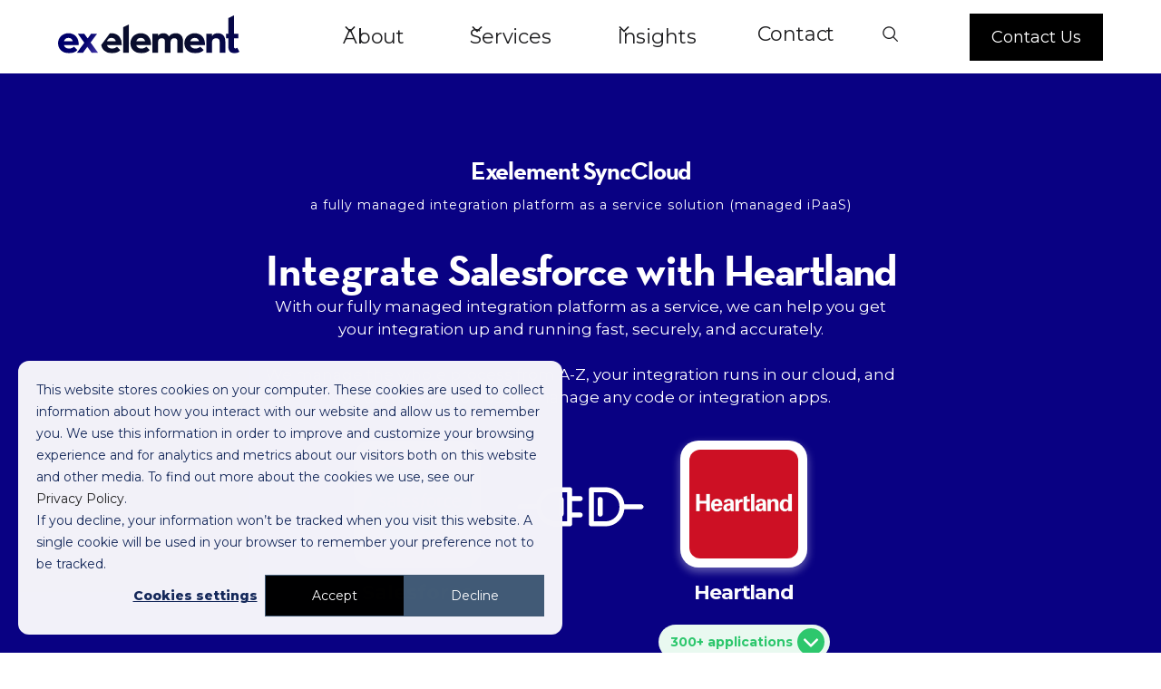

--- FILE ---
content_type: text/html
request_url: https://www.exelement.co/synccloud-managed-ipaas/integrate-salesforce-with-heartland
body_size: 26284
content:
<!DOCTYPE html><!-- Last Published: Fri Jan 09 2026 15:02:55 GMT+0000 (Coordinated Universal Time) --><html data-wf-domain="www.exelement.co" data-wf-page="65806a5f8e62b54ace6e9073" data-wf-site="5fe0c5c143280a26c231c5f2" lang="en" data-wf-collection="65806a5f8e62b54ace6e9008" data-wf-item-slug="integrate-salesforce-with-heartland"><head><meta charset="utf-8"/><title>Integrate Salesforce with Heartland | Exelement SyncCloud</title><link rel="alternate" hrefLang="x-default" href="https://www.exelement.co/synccloud-managed-ipaas/integrate-salesforce-with-heartland"/><link rel="alternate" hrefLang="en" href="https://www.exelement.co/synccloud-managed-ipaas/integrate-salesforce-with-heartland"/><meta content="Connect Salesforce with Heartland with Exelement SyncCloud, we&#x27;ll integrate your systems fast and customized to your business needs, get in touch today." name="description"/><meta content="Integrate Salesforce with Heartland | Exelement SyncCloud" property="og:title"/><meta content="Connect Salesforce with Heartland with Exelement SyncCloud, we&#x27;ll integrate your systems fast and customized to your business needs, get in touch today." property="og:description"/><meta content="https://cdn.prod.website-files.com/5fe0c5c2de4f64c43959a87a/60e70fb12ced6d0e4a2c91c4_13876.png" property="og:image"/><meta content="Integrate Salesforce with Heartland | Exelement SyncCloud" property="twitter:title"/><meta content="Connect Salesforce with Heartland with Exelement SyncCloud, we&#x27;ll integrate your systems fast and customized to your business needs, get in touch today." property="twitter:description"/><meta content="https://cdn.prod.website-files.com/5fe0c5c2de4f64c43959a87a/60e70fb12ced6d0e4a2c91c4_13876.png" property="twitter:image"/><meta property="og:type" content="website"/><meta content="summary_large_image" name="twitter:card"/><meta content="width=device-width, initial-scale=1" name="viewport"/><link href="https://cdn.prod.website-files.com/5fe0c5c143280a26c231c5f2/css/exelement-co.shared.385ce9a72.min.css" rel="stylesheet" type="text/css" integrity="sha384-OFzppyrS6ADEiMudekItL87JDyxlj9BsTqaNiCOAdrAH+bUe4efFn7fOq5qxRxVo" crossorigin="anonymous"/><link href="https://fonts.googleapis.com" rel="preconnect"/><link href="https://fonts.gstatic.com" rel="preconnect" crossorigin="anonymous"/><script src="https://ajax.googleapis.com/ajax/libs/webfont/1.6.26/webfont.js" type="text/javascript"></script><script type="text/javascript">WebFont.load({  google: {    families: ["Montserrat:100,100italic,200,200italic,300,300italic,400,400italic,500,500italic,600,600italic,700,700italic,800,800italic,900,900italic","Varela Round:400","Inter:300,regular,500,600,700"]  }});</script><script src="https://use.typekit.net/upd3osu.js" type="text/javascript"></script><script type="text/javascript">try{Typekit.load();}catch(e){}</script><script type="text/javascript">!function(o,c){var n=c.documentElement,t=" w-mod-";n.className+=t+"js",("ontouchstart"in o||o.DocumentTouch&&c instanceof DocumentTouch)&&(n.className+=t+"touch")}(window,document);</script><link href="https://cdn.prod.website-files.com/5fe0c5c143280a26c231c5f2/60070637d1f7fe5f4dfccecd_favicon-32.png" rel="shortcut icon" type="image/x-icon"/><link href="https://cdn.prod.website-files.com/5fe0c5c143280a26c231c5f2/6007063b4edaf63b35d6929c_favicon-256.png" rel="apple-touch-icon"/><link href="https://www.exelement.co/synccloud-managed-ipaas/integrate-salesforce-with-heartland" rel="canonical"/><meta name="viewport" content="width=device-width, initial-scale=1.0, maximum-scale=1.0, user-scalable=no" />
<style>
  .input {
      border: unset;
      padding: unset;
      border-radius: unset;
      width: auto;
      height: auto;
      font-size: unset;
  }
  input[type="submit"]:focus {
	outline: none;
  }
  .timeline-sticky.dark {
	z-index: 1;
  }
  .blog-image-wrap .blog-item-category,
  .submit-button-icon{
  	pointer-events: none;
  }
  .w-embed.w-script {
	margin-bottom: 20px;
    margin-top: 20px;
  }
  .separate-embed-tag .w-embed.w-script {
    margin-top: 0;
  }
  /* Hubspot forms */
  .hs-input {
    display: block;
    width: 100% !important;
    padding: 8px 12px;
    margin-bottom: 10px;
    line-height: 1.42857143;
    vertical-align: middle;
    position: relative;
    z-index: 1;
    height: 50px;
    min-height: 50px;
    padding-top: 11px;
    padding-left: 22px;
    border-style: solid;
    border-width: 2px;
    border-color: #ebebeb;
    border-radius: 4px;
    background-color: #fff;
    font-family: Montserrat, sans-serif;
    color: #212121;
    font-size: 15px;
}
textarea.hs-input {
    min-height: 120px;
}
.hs-form-field > label {
    position: absolute;
    z-index: 10;
    display: inline-block;
    margin-top: -9px;
    margin-left: 10px;
    padding: 1px 10px;
    font-family: Montserrat, sans-serif;
    color: #1d1d1f;
  	background: #ffffff;
    font-size: 14px;
    line-height: 14px;
    font-weight: 500;
}
.hs-form-field {
    position: relative;
    padding-top: 10px;
    padding-bottom: 10px;
}
.legal-consent-container p {
    font-family: Montserrat, sans-serif;
    color: #212121;
    font-size: 14px;
    line-height: 1.65;
    text-align: left;
  	margin-bottom: 0;
}
  .legal-consent-container p a {
	font-size: 14px;
}
.hs-button {
    display: inline-block;
    margin-top: 20px;
    padding: 10px 20px;
    -webkit-box-pack: start;
    -webkit-justify-content: flex-start;
    -ms-flex-pack: start;
    justify-content: flex-start;
    -webkit-box-align: center;
    -webkit-align-items: center;
    -ms-flex-align: center;
    align-items: center;
    grid-auto-columns: 1fr;
    -ms-grid-columns: 1fr 1fr;
    grid-template-columns: 1fr 1fr;
    -ms-grid-rows: auto auto;
    grid-template-rows: auto auto;
    border-radius: 4px;
    background-color: #090183;
    background-image: -webkit-gradient(linear, left top, right top, from(#4639ab), to(#090183));
    background-image: linear-gradient(90deg, #4639ab, #090183);
    -webkit-transition: background-color 250ms ease;
    transition: background-color 250ms ease;
    font-family: Neutraface, sans-serif;
    color: #fff;
    font-size: 16px;
    line-height: 1.6em;
    font-weight: 700;
    text-decoration: none;
    border: 0;
    cursor: pointer;
    width: 100%;
}
.hs-error-msgs {
    padding-left: 20px;
}
.hs-error-msgs label {
	color: #ff413c;
    font-weight: 500;
    font-size: 12px;
}
.hs-error-msgs li {
    margin-bottom: 10px;
}
.hs_error_rollup {
    margin-top: 10px;
}
.hs_error_rollup .hs-error-msgs,
.hs_error_rollup .hs-error-msgs li {
    margin-bottom: 0;
}
.hs-cta-wrapper {
	text-align: center;
	display: block;
    width: 100%;
}
.hbspt-form fieldset.form-columns-2, .hbspt-form fieldset.form-columns-1 {
    max-width: none;
}
/* Newsletter form */
  .subscription form {
  	display: flex;
    width: 100%;
  }
  .subscription .hbspt-form {
    display: -webkit-box;
    display: -webkit-flex;
    display: -ms-flexbox;
    display: flex;
    border-radius: 15px;
    background-color: #fbfbfd;
  }
  .subscription .hs-form-field {
  	width: 100%;
  }
  .subscription .hs-error-msgs {
    padding-left: 20px;
    width: 128%;
    display: block;
    margin-top: 8px;
    position: absolute;
    font-size: 13px;
  }
  .subscription .hs_error_rollup {
  	display: none;
  }
.subscription .hs-form-field > label {
  	display: none;
}
.subscription input[type="email"],
.subscription input[type="text"] {
    padding: 8px 12px;
    margin: 0;
    line-height: 1.42857143;
	vertical-align: middle;
    display: block;
	width: 100%;
    height: 60px;
    margin-bottom: 0;
    padding-top: 20px;
    padding-bottom: 20px;
    padding-left: 20px;
    border: 1px #000;
    background-color: transparent;
    font-family: Montserrat,sans-serif;
    color: #212121;
    font-size: 15px;
    outline: none;
}
.subscription .hs_submit {
  	position: relative;
    display: -webkit-box;
    display: -webkit-flex;
    display: -ms-flexbox;
    display: flex;
    -webkit-box-pack: center;
    -webkit-justify-content: center;
    -ms-flex-pack: center;
    justify-content: center;
    -webkit-box-align: center;
    -webkit-align-items: center;
    -ms-flex-align: center;
    align-items: center;
}
.subscription .hs-form-field {
    padding: 0;
}
.subscription .hs-button {
    width: 60px;
    height: 60px;
    background-color: transparent;
	background: none;
	margin: 0;
}
.subscription .submit-button-icon {
    position: absolute;
    left: 50%;
    margin-left: -6px;
    top: 50%;
    margin-top: -4.5px;
}
.subscription .submitted-message {
    width: 100%;
    background: #4639ab;
    border-radius: 15px;
    padding: 10px;
    color: #fff;
    text-align: center;
}
  .subscription .submitted-message p {
    margin: 0;
  }
  .hs-cta-img {
  	height: auto !important;
  }
  
.lp-form-embed .hs-form-field {
	padding-bottom: 0;
}
.lp-form-embed .hs-form-field > label {
    position: relative;
    margin-top: 0;
    background: none;
    color: #fff;
    padding-left: 0;
    padding-bottom: 6px;
    margin-left: 0;
}
ul.inputs-list {
    padding-left: 0;
}
.hs-fieldtype-radio li {
    display: block;
    width: 100%;
}
label.hs-form-radio-display {
    font-size: 14px;
    color: #fff;
    font-weight: 500;
}
.hs-fieldtype-radio input[type=radio] {
    width: auto !important;
    margin: auto;
    min-height: auto;
    height: auto;
    display: inline-block;
    margin-right: 10px;
}
label.hs-form-booleancheckbox-display {
    color: #fff;
    font-weight: 500;
    font-size: 14px;
    display: flex;
}
.legal-consent-container .hs-form-booleancheckbox-display input {
    float: left;
    display: inline-block;
    min-height: auto;
    height: auto;
    width: auto !important;
    margin-right: 10px;
    margin-bottom: 0;
    margin-top: 5px;
}
.legal-consent-container .hs-form-booleancheckbox-display>span {
    display: block;
    margin-left: 0 !important;
    font-weight: 400;
    font-size: 12px;
}
.lp-form-embed .legal-consent-container p, .lp-form-embed .legal-consent-container a {
	color: #ffffff;
    font-size: 12px;
}
.hs-richtext:last-child {
    margin-top: 10px;
}
  
  .h08_text ul[role="list"] li { text-align: left; }
  /* Hubspot cookie popup */
  body div#hs-eu-cookie-confirmation {
  	border: none !important;
    margin: 10px !important;
    top: auto !important;
    width: auto !important;
    background: #f3f2f9 !important;
    font-family: Montserrat,sans-serif !important;
    box-shadow: none !important;
    border-radius: 15px;
    margin-top: 70px !important;
    position: fixed !important;
    z-index: 100000000!important;
  }
  body div#hs-eu-cookie-confirmation div#hs-eu-cookie-confirmation-inner {
  	padding: 20px !important;
    max-width: none !important;
    background: none !important;
    border: none !important;
  }
  body.body div#hs-eu-cookie-confirmation div#hs-eu-cookie-confirmation-inner div#hs-en-cookie-confirmation-buttons-area {
  	text-align: center !important;
  }
  @media screen and (max-width: 991px) {
  	.nav-inner-wrapper {
        display: none !important;
    }
    .nav-inner-wrapper-v1 {
        display: none !important;
    }
  }
  @media screen and (min-width: 960px) {
  	body div#hs-eu-cookie-confirmation {
        position: fixed !important;
        width: 600px !important;
        bottom: 10px !important;
        left: 10px !important;
        border-radius: 15px;
        box-shadow: none;
        border: none;
        background: #f3f2f9 !important;
        font-family: Montserrat,sans-serif;
    }
  }
  @media screen and (max-width: 480px) {
	body div#hs-eu-cookie-confirmation {
    	position: fixed !important;
    }
    body div#hs-eu-cookie-confirmation div#hs-eu-cookie-confirmation-inner {
    	padding: 20px !important;
    }
    body div#hs-eu-cookie-confirmation div#hs-eu-cookie-confirmation-inner p {
        line-height: inherit !important;
    }
  }
</style>

<style>
/* This CSS resource incorporates links to web font and font software which is the valuable copyrighted property of House Industries and/or its suppliers. You expressly agree to not copy, install, redistribute, convert, modify, or reverse engineer this font software or the fonts rendered thereby. Please contact House Industries with any questions regarding Web Fonts: http://www.houseind.com */
</style>

<style>
/* Temp solution for SE pages */
html[data-wf-domain="se.exelement.co"] #insights-related {
	display: none !important;
}
html[data-wf-domain="se.exelement.co"] #hero-img {
	display: none !important;
}
html[data-wf-domain="se.exelement.co"] #se-hero-img {
	display: block !important;
}
</style>

<script>
window.dataLayer = window.dataLayer || [];
  
function gtag() {
    dataLayer.push(arguments);
}

gtag('consent', 'default', {
    'analytics_storage': 'denied',
    'ad_storage': 'denied',
    'ad_user_data': 'denied',
    'ad_personalization': 'denied',
    'region': ["AT", "BE", "BG", "HR", "CY", "CZ", "DK", "EE", "FI", "FR",
        "DE", "GR", "HU", "IS", "IE", "IT", "LV", "LI", "LT", "LU",
        "MT", "NL", "NO", "PL", "PT", "RO", "SK", "SI", "ES", "SE",
        "UK", "CH"
    ]
});

var _hsp = window._hsp = window._hsp || []; 
_hsp.push(['addPrivacyConsentListener', function(consent) {
    var hasAnalyticsConsent = consent && (consent.allowed || (consent.categories && consent.categories.analytics));
    var hasAdsConsent = consent && (consent.allowed || (consent.categories && consent.categories.advertisement));

    gtag('consent', 'update', {
        'ad_storage': hasAdsConsent ? 'granted' : 'denied',
        'analytics_storage': hasAnalyticsConsent ? 'granted' : 'denied',
        'ad_user_data': hasAdsConsent ? 'granted' : 'denied',
        'ad_personalization': hasAdsConsent ? 'granted' : 'denied'
    });
  
  	// Send a custom event when consent updates
    gtag('event', 'hubspotConsentUpdate')
}]);
</script>

<!-- Google Tag Manager -->
<script>(function(w,d,s,l,i){w[l]=w[l]||[];w[l].push({'gtm.start':
new Date().getTime(),event:'gtm.js'});var f=d.getElementsByTagName(s)[0],
j=d.createElement(s),dl=l!='dataLayer'?'&l='+l:'';j.async=true;j.src=
'https://www.googletagmanager.com/gtm.js?id='+i+dl;f.parentNode.insertBefore(j,f);
})(window,document,'script','dataLayer','GTM-5WZN2Q6');</script>
<!-- End Google Tag Manager -->
<meta name="synccloud-p1" content="Salesforce" />
<meta name="synccloud-p2" content="Heartland" /></head><body class="synccloud-integrations body_inverted_navbar"><div class="w-embed w-iframe"><!-- Google Tag Manager (noscript) -->
<noscript><iframe src="https://www.googletagmanager.com/ns.html?id=GTM-5WZN2Q6"
height="0" width="0" style="display:none;visibility:hidden"></iframe></noscript>
<!-- End Google Tag Manager (noscript) --></div><div class="global-styles w-embed w-iframe"><!-- Google Tag Manager (noscript) -->
<noscript><iframe src="https://www.googletagmanager.com/ns.html?id=GTM-5WZN2Q6"
height="0" width="0" style="display:none;visibility:hidden"></iframe></noscript>
<!-- End Google Tag Manager (noscript) -->

<style>
body *:not(.fa, .fa-solid, [class*=\ w-icon-], .u_theme, .u_theme *) {
	font-family: 'Satoshi', sans-serif !important;
}
body.u_theme, body.u_theme *:not(.fa, .fa-solid, [class*=\ w-icon-]) {
	font-family: 'neue-haas-grotesk-display', sans-serif !important;
  letter-spacing: 0.45px;
}
body.u_theme .blog-body-text, body.u_theme .blog-body-text * {
	letter-spacing: 0.75px;
}
body.u_theme h1, 
body.u_theme h2,
body.u_theme h3,
body.u_theme h4,
body.u_theme h5,
body.u_theme h6 {
	letter-spacing: normal;
}

body.u_theme h1 {
	font-weight: 500;
}
body.u_theme h3,
body.u_theme h4,
body.u_theme h5,
body.u_theme h6 {
	font-weight: 500;
}

body.u_theme .dark_form_input {
	color: #ffffff;
}

body.u_theme .nav_text_link.top-nav-text-link,
body.u_theme .nav-link-v1 {
	font-size: 16px;
}

body.u_theme .nav-link-v1.-wfp-hover,
body.u_theme .nav-link-v1:hover {
	color: #ffffff;
  text-decoration: underline;
}

.block-link:hover .icon-1x1-medium.icon-arrow {
	background-image: url(https://assets-global.website-files.com/5fe0c5c143280a26c231c5f2/65e3f4072742f182a7aada4e_right-arrow-red-p.svg)
}

/* Focus state style for keyboard navigation for the focusable elements */
*[tabindex]:focus-visible,
  input[type="file"]:focus-visible {
   outline: 0.125rem solid #4d65ff;
   outline-offset: 0.125rem;
}

/* Get rid of top margin on first element in any rich text element */
.w-richtext > :not(div):first-child, .w-richtext > div:first-child > :first-child {
  margin-top: 0 !important;
}

/* Get rid of bottom margin on last element in any rich text element */
.w-richtext>:last-child, .w-richtext ol li:last-child, .w-richtext ul li:last-child {
	margin-bottom: 0 !important;
}

/* Prevent all click and hover interaction with an element */
.pointer-events-off {
	pointer-events: none;
}

/* Enables all click and hover interaction with an element */
.pointer-events-on {
  pointer-events: auto;
}

/* Create a class of .div-square which maintains a 1:1 dimension of a div */
.div-square::after {
	content: "";
	display: block;
	padding-bottom: 100%;
}

/* Make sure containers never lose their center alignment */
.container-medium,.container-small, .container-large {
	margin-right: auto !important;
  margin-left: auto !important;
}

/* 
Make the following elements inherit typography styles from the parent and not have hardcoded values. 
Important: You will not be able to style for example "All Links" in Designer with this CSS applied.
Uncomment this CSS to use it in the project. Leave this message for future hand-off.
*/
/*
a,
.w-input,
.w-select,
.w-tab-link,
.w-nav-link,
.w-dropdown-btn,
.w-dropdown-toggle,
.w-dropdown-link {
  color: inherit;
  text-decoration: inherit;
  font-size: inherit;
}
*/

/* Apply "..." after 3 lines of text */
.text-style-3lines {
	display: -webkit-box;
	overflow: hidden;
	-webkit-line-clamp: 3;
	-webkit-box-orient: vertical;
}

/* Apply "..." after 2 lines of text */
.text-style-2lines {
	display: -webkit-box;
	overflow: hidden;
	-webkit-line-clamp: 2;
	-webkit-box-orient: vertical;
}

/* Adds inline flex display */
.display-inlineflex {
  display: inline-flex;
}

/* These classes are never overwritten */
.hide {
  display: none !important;
}

@media screen and (max-width: 991px) {
    .hide, .hide-tablet {
        display: none !important;
    }
}
  @media screen and (max-width: 767px) {
    .hide-mobile-landscape{
      display: none !important;
    }
}
  @media screen and (max-width: 479px) {
    .hide-mobile{
      display: none !important;
    }
}
 
.margin-0 {
  margin: 0rem !important;
}
  
.padding-0 {
  padding: 0rem !important;
}

.spacing-clean {
padding: 0rem !important;
margin: 0rem !important;
}

.margin-top {
  margin-right: 0rem !important;
  margin-bottom: 0rem !important;
  margin-left: 0rem !important;
}

.padding-top {
  padding-right: 0rem !important;
  padding-bottom: 0rem !important;
  padding-left: 0rem !important;
}
  
.margin-right {
  margin-top: 0rem !important;
  margin-bottom: 0rem !important;
  margin-left: 0rem !important;
}

.padding-right {
  padding-top: 0rem !important;
  padding-bottom: 0rem !important;
  padding-left: 0rem !important;
}

.margin-bottom {
  margin-top: 0rem !important;
  margin-right: 0rem !important;
  margin-left: 0rem !important;
}

.padding-bottom {
  padding-top: 0rem !important;
  padding-right: 0rem !important;
  padding-left: 0rem !important;
}

.margin-left {
  margin-top: 0rem !important;
  margin-right: 0rem !important;
  margin-bottom: 0rem !important;
}
  
.padding-left {
  padding-top: 0rem !important;
  padding-right: 0rem !important;
  padding-bottom: 0rem !important;
}
  
.margin-horizontal {
  margin-top: 0rem !important;
  margin-bottom: 0rem !important;
}

.padding-horizontal {
  padding-top: 0rem !important;
  padding-bottom: 0rem !important;
}

.margin-vertical {
  margin-right: 0rem !important;
  margin-left: 0rem !important;
}
  
.padding-vertical {
  padding-right: 0rem !important;
  padding-left: 0rem !important;
}

/* Apply "..." at 100% width */
.truncate-width { 
		width: 100%; 
    white-space: nowrap; 
    overflow: hidden; 
    text-overflow: ellipsis; 
}
/* Removes native scrollbar */
.no-scrollbar {
    -ms-overflow-style: none;
    overflow: -moz-scrollbars-none; 
}

.no-scrollbar::-webkit-scrollbar {
    display: none;
}
.text-underlined {
    text-decoration: underline 2px;
    text-underline-offset: 0.35rem;
}
.text-underlined.smaller {
    text-decoration: underline 1px;
    text-underline-offset: 0.25rem;
}

.tab5_tab-link.w--current .heading-style-h6-tabs {
	font-weight: 600;
  color: #000000;
}
.testimonial-quote {
	letter-spacing: -0.72px !important;
}
.nav-wrap.dark-textt a, .nav-wrap.dark-text .text-color-white {
	color: #000000 !important;
}
.nav-wrap.dark-text .button.is-white {
	color: #ffffff !important;
  background: #000000;
}
.nav-wrap.dark-text .menu-icon_line-top,
.nav-wrap.dark-text .menu-icon_line-middle,
.nav-wrap.dark-text .menu-icon_line-bottom {
	background: #000000 !important;
}
.nav-wrap.dark-text .navbar6_menu {
	background: #ffffff !important;
}
.w-editor-edit-fade-in .navbar6_component {
    pointer-events: none;
}
.rich-text-styled ol, .rich-text-styled:last-child ol {
	margin-top: 1.5rem !important;

}
.rich-text-styled ol li::before {
    content: '0' counter(item);
    counter-increment: item;
    position: absolute;
    left: -40px;
    line-height: 1.35;
    color: #ff423b;
    top: 2px;
}

.rich-text-styled.text-size-medium ol li::before {
		left: -50px;
}

.rich-text-styled ol li {
    margin-bottom: 1.5rem;
    overflow: visible;
    position: relative;
    border-bottom: 1px solid #000;
    padding-bottom: 1.5rem;
}

.background-color-black .rich-text-styled ol li {
    border-bottom: 1px solid #fff;
}

[data-wf--body---rich-text--variant="white"].background-color-black .rich-text-styled ol li {
	  border-bottom: 1px solid #000;
}

.rich-text-styled ol li:last-child {
		border: none !important;
}

.rich-text-styled ol {
    padding-left: 0;
    list-style-position: outside;
    overflow: visible;
    counter-reset: item;
    list-style: none;
}

.block-link:hover .heading-style-h2-thin {
		text-decoration: underline
}

.body_inverted_navbar .navbar6_container *:not(.button) {
		color: #1d1d1f !important;
}

.body_inverted_navbar .navbar6_logo {
		display: none !important;
}

.body_inverted_navbar .navbar6_logo_alt {
		display: inline-block !important;;
}

.body_inverted_navbar .navbar6_menu-right .button {
		color: #fff !important;
		background: #000 !important;
}

.body_inverted_navbar .navbar6_component.transparent {
		background: transparent !important;
}

.body_inverted_navbar .navbar6_component .menu-icon_line-top.white,
.body_inverted_navbar .navbar6_component .menu-icon_line-middle.white,
.body_inverted_navbar .navbar6_component .menu-icon_line-bottom.white{
		background: #000 !important;
}

.container-padded.margin-bottom.margin-small {
    margin-left: auto !important;
    margin-right: auto !important;
}

.u_theme blockquote {
	font-size: 28px;
	line-height: 1.75;
}

.testimonial_hero_intro {
	font-weight: 300 !important;
}

#integration-data h3 {
    font-size: 2rem !important;
}
.overflow-visible {
	overflow: visible !important;
}
.search-input::placeholder {
	color: #fff;
}

.hs-cta-wrapper a:hover {
	color: #fff;
}
.rich-text img {
	max-width: 100%;
}

.form-input.full-width.search-input {
	color: #000 !important;
}
@media(max-width: 768px) {
	.rich-text-styled ol {
  	padding-left: 40px !important;
  }
  .rich-text-styled.text-size-medium ol li::before {
		left: -40px;
	}
  .ouiflow-element {
  	bottom: 3rem;
  }
}
</style></div><div fs-scrolldisable-element="smart-nav" data-animation="default" data-collapse="medium" data-duration="400" data-easing="ease" data-easing2="ease" role="banner" class="navbar6_component transparent special-z-index w-nav"><div data-w-id="e4583ea7-ed59-708a-4f33-3ff1a5f13b45" class="navbar6_container justify-right"><div class="container-padded navbar-container"><a href="/" id="w-node-e4583ea7-ed59-708a-4f33-3ff1a5f13b47-a5f13b44" class="navbar6_logo-link w-nav-brand"><img src="https://cdn.prod.website-files.com/5fe0c5c143280a26c231c5f2/5fe30d3dc173b624a37b7fde_logo-w.svg" loading="lazy" alt="" class="navbar6_logo custom-margin-top"/><img src="https://cdn.prod.website-files.com/5fe0c5c143280a26c231c5f2/5fe30d3dbb0dc06ea458f17b_logo.svg" loading="lazy" alt="" class="navbar6_logo_alt custom-margin-top display-none"/></a><div id="w-node-e4583ea7-ed59-708a-4f33-3ff1a5f13b49-a5f13b44" class="max-width-full text-align-left justy-left mobile-justify-right"><nav role="navigation" class="navbar6_menu w-nav-menu"><div class="navbar6_menu-left margin-right-small"><div data-hover="true" data-delay="300" data-w-id="e4583ea7-ed59-708a-4f33-3ff1a5f13b4c" class="navbar6_menu-dropdown w-dropdown"><div class="navbar6_dropdown-toggle first-item w-dropdown-toggle"><div class="dropdown-icon text-color-white w-embed"><svg width=" 100%" height=" 100%" viewBox="0 0 16 16" fill="none" xmlns="http://www.w3.org/2000/svg">
<path fill-rule="evenodd" clip-rule="evenodd" d="M2.55806 6.29544C2.46043 6.19781 2.46043 6.03952 2.55806 5.94189L3.44195 5.058C3.53958 4.96037 3.69787 4.96037 3.7955 5.058L8.00001 9.26251L12.2045 5.058C12.3021 4.96037 12.4604 4.96037 12.5581 5.058L13.4419 5.94189C13.5396 6.03952 13.5396 6.19781 13.4419 6.29544L8.17678 11.5606C8.07915 11.6582 7.92086 11.6582 7.82323 11.5606L2.55806 6.29544Z" fill="currentColor"/>
</svg></div><div class="nav-link text-color-white">About</div></div><nav class="navbar6_dropdown-list w-dropdown-list"><div class="navbar9_container"><div class="navbar9_dropdown-content"><div class="navbar9_dropdown-content-layout-two-element"><div class="navbar9_dropdown-link-list"><a href="/our-team" class="w-inline-block"><h4 class="link">Our team</h4></a></div><div class="navbar9_dropdown-link-list"><a href="/contact-us" class="w-inline-block"><h4 class="link">Contact us</h4></a></div></div></div></div></nav></div><div data-hover="true" data-delay="300" data-w-id="e4583ea7-ed59-708a-4f33-3ff1a5f13b70" class="navbar6_menu-dropdown w-dropdown"><div class="navbar6_dropdown-toggle w-dropdown-toggle"><div class="dropdown-icon text-color-white w-embed"><svg width=" 100%" height=" 100%" viewBox="0 0 16 16" fill="none" xmlns="http://www.w3.org/2000/svg">
<path fill-rule="evenodd" clip-rule="evenodd" d="M2.55806 6.29544C2.46043 6.19781 2.46043 6.03952 2.55806 5.94189L3.44195 5.058C3.53958 4.96037 3.69787 4.96037 3.7955 5.058L8.00001 9.26251L12.2045 5.058C12.3021 4.96037 12.4604 4.96037 12.5581 5.058L13.4419 5.94189C13.5396 6.03952 13.5396 6.19781 13.4419 6.29544L8.17678 11.5606C8.07915 11.6582 7.92086 11.6582 7.82323 11.5606L2.55806 6.29544Z" fill="currentColor"/>
</svg></div><div class="nav-link text-color-white">Services</div></div><nav class="navbar6_dropdown-list w-dropdown-list"><div class="navbar7_container"><div class="navbar7_dropdown-content"><div class="navbar7_dropdown-content-left"><div class="navbar7_dropdown-link-list_8_items"><a href="/strategy" class="w-inline-block"><h4 class="link">Strategy</h4></a><a href="/strategy/marketing" class="navbar7_dropdown-link_noicon w-inline-block"><div class="navbar7_item-text"><div class="text-weight-semibold link">Marketing</div></div></a><a href="/strategy/sales" class="navbar7_dropdown-link_noicon w-inline-block"><div class="navbar7_item-text"><div class="text-weight-semibold link">Sales</div></div></a><a href="/strategy/technology" class="navbar7_dropdown-link_noicon w-inline-block"><div class="navbar7_item-text"><div class="text-weight-semibold link">Technology</div></div></a><a href="/strategy/revops" class="navbar7_dropdown-link_noicon w-inline-block"><div class="navbar7_item-text"><div class="text-weight-semibold link">RevOps</div></div></a></div><div class="navbar7_dropdown-link-list wide"><a href="/technology" class="w-inline-block"><h4 class="link">Technology</h4></a><a href="/marketing-automation-software/marketo" class="navbar7_dropdown-link link w-inline-block"><div class="navbar7_icon-wrapper"><div class="icon-embed-xsmall w-embed"><svg xmlns="http://www.w3.org/2000/svg" xmlns:xlink="http://www.w3.org/1999/xlink" aria-hidden="true" role="img" class="iconify iconify--simple-icons" width="100%" height="100%" preserveAspectRatio="xMidYMid meet" viewBox="0 0 24 24"><path fill="currentColor" d="M16.146 0v24l6.134-4.886V3.334zm-2.853 18.758l-4.939 2.157V2.086l4.939 1.462zm-11.572-.553l3.78-.999V5.188l-3.762-.606z"></path></svg></div></div><div class="navbar7_item-text"><div class="text-weight-semibold">Marketo</div><p class="text-size-small hide-mobile-landscape">Discover our Marketo services</p></div></a><a href="/crm/salesforce" class="navbar7_dropdown-link link w-inline-block"><div class="navbar7_icon-wrapper"><div class="icon-embed-xsmall w-embed"><svg xmlns="http://www.w3.org/2000/svg" xmlns:xlink="http://www.w3.org/1999/xlink" aria-hidden="true" role="img" class="iconify iconify--simple-icons" width="100%" height="100%" preserveAspectRatio="xMidYMid meet" viewBox="0 0 24 24"><path fill="currentColor" d="M10.006 5.415a4.2 4.2 0 0 1 3.045-1.306c1.56 0 2.954.9 3.69 2.205c.63-.3 1.35-.45 2.1-.45c2.85 0 5.159 2.34 5.159 5.22s-2.31 5.22-5.176 5.22c-.345 0-.69-.044-1.02-.104a3.75 3.75 0 0 1-3.3 1.95c-.6 0-1.155-.15-1.65-.375A4.31 4.31 0 0 1 8.88 20.4a4.3 4.3 0 0 1-4.05-2.82c-.27.062-.54.076-.825.076c-2.204 0-4.005-1.8-4.005-4.05c0-1.5.811-2.805 2.01-3.51c-.255-.57-.39-1.2-.39-1.846c0-2.58 2.1-4.65 4.65-4.65c1.53 0 2.85.705 3.72 1.8"></path></svg></div></div><div class="navbar7_item-text"><div class="text-weight-semibold">Salesforce</div><p class="text-size-small hide-mobile-landscape">Explore our certified Salesforce Partner services</p></div></a><a href="/crm/hubspot" class="navbar7_dropdown-link link w-inline-block"><div class="navbar7_icon-wrapper"><div class="icon-embed-xsmall w-embed"><svg xmlns="http://www.w3.org/2000/svg" xmlns:xlink="http://www.w3.org/1999/xlink" aria-hidden="true" role="img" class="iconify iconify--simple-icons" width="100%" height="100%" preserveAspectRatio="xMidYMid meet" viewBox="0 0 24 24"><path fill="currentColor" d="M18.164 7.93V5.084a2.2 2.2 0 0 0 1.267-1.978v-.067A2.2 2.2 0 0 0 17.238.845h-.067a2.2 2.2 0 0 0-2.193 2.193v.067a2.2 2.2 0 0 0 1.252 1.973l.013.006v2.852a6.2 6.2 0 0 0-2.969 1.31l.012-.01l-7.828-6.095A2.497 2.497 0 1 0 4.3 4.656l-.012.006l7.697 5.991a6.2 6.2 0 0 0-1.038 3.446a6.2 6.2 0 0 0 1.147 3.607l-.013-.02l-2.342 2.343a2 2 0 0 0-.58-.095h-.002a2.033 2.033 0 1 0 2.033 2.033a2 2 0 0 0-.1-.595l.005.014l2.317-2.317a6.247 6.247 0 1 0 4.782-11.134l-.036-.005zm-.964 9.378a3.206 3.206 0 1 1 3.215-3.207v.002a3.206 3.206 0 0 1-3.207 3.207z"></path></svg></div></div><div class="navbar7_item-text"><div class="text-weight-semibold">HubSpot</div><p class="text-size-small hide-mobile-landscape">Ready to take HubSpot to the next level?</p></div></a><a href="/services/technology/braze" class="navbar7_dropdown-link link w-inline-block"><div class="navbar7_icon-wrapper"><div class="icon-embed-xsmall w-embed"><svg viewBox="0 0 256 256" version="1.1" xmlns="http://www.w3.org/2000/svg" xmlns:xlink="http://www.w3.org/1999/xlink" preserveAspectRatio="xMidYMid" fill="currentColor"><g id="SVGRepo_bgCarrier" stroke-width="0"></g><g id="SVGRepo_tracerCarrier" stroke-linecap="round" stroke-linejoin="round"></g><g id="SVGRepo_iconCarrier"> <g> <path d="M115.665455,146.618182 C117.76,126.603636 130.327273,110.312727 144.989091,110.312727 C159.650909,110.312727 167.563636,126.603636 165.469091,146.618182 C163.374545,166.632727 151.272727,183.156364 137.541818,183.156364 C123.810909,183.156364 112.64,170.589091 115.665455,146.618182 M128,237.381818 C95.4203166,237.428273 64.5231317,222.918545 43.7527273,197.818182 C61.9054545,203.636364 82.1527273,198.516364 97.9781818,182.923636 C99.6494284,181.247143 101.204543,179.458761 102.632727,177.570909 C109.847273,193.163636 123.810909,201.076364 137.774545,201.076364 C161.512727,201.076364 181.527273,176.64 183.854545,146.385455 C186.181818,116.130909 169.192727,92.16 146.618182,92.16 C138.426818,92.046441 130.366511,94.2227238 123.345455,98.4436364 L130.327273,57.7163636 C131.023255,54.4563454 130.257956,51.0550185 128.232727,48.4072727 C126.138182,45.1490909 124.276364,43.7527273 121.483636,43.7527273 L88.9018182,43.7527273 C86.9755948,43.8531012 85.4024904,45.3278866 85.1781818,47.2436364 C84.3124445,51.0792109 83.6905928,54.9657841 83.3163636,58.88 C83.0836364,61.44 84.9454545,62.3709091 87.04,62.3709091 L110.778182,62.3709091 C107.054545,85.6436364 99.6072727,130.792727 97.5127273,142.196364 C95.3170885,152.990461 90.066367,162.926442 82.3854545,170.821818 C69.3527273,183.854545 45.3818182,186.88 31.1854545,172.683636 C26.2981818,167.563636 18.6181818,154.996364 18.6181818,128 C18.6181818,67.5900899 67.5900899,18.6181818 128,18.6181818 C188.40991,18.6181818 237.381818,67.5900899 237.381818,128 C237.381818,188.40991 188.40991,237.381818 128,237.381818 M128,0 C57.307552,-4.32866401e-15 8.65732801e-15,57.307552 0,128 C-8.65732801e-15,198.692448 57.307552,256 128,256 C198.692448,256 256,198.692448 256,128 C256,94.0522893 242.514324,61.4949884 218.509668,37.490332 C194.505012,13.4856756 161.947711,2.07869776e-15 128,0" fill="currentColor" fill-rule="nonzero"> </path> </g> </g></svg></div></div><div class="navbar7_item-text"><div class="text-weight-semibold">Braze</div><p class="text-size-small hide-mobile-landscape">Explore our certified Braze consulting services</p></div></a><a href="/technology/proff" class="navbar7_dropdown-link link w-inline-block"><div class="navbar7_icon-wrapper"><div class="icon-embed-xsmall w-embed"><?xml version="1.0" encoding="utf-8"?>
<!-- Generator: Adobe Illustrator 25.0.1, SVG Export Plug-In . SVG Version: 6.00 Build 0)  -->
<svg version="1.1" id="Lager_1" xmlns="http://www.w3.org/2000/svg" xmlns:xlink="http://www.w3.org/1999/xlink" x="0px" y="0px"
	 viewBox="0 0 110 125" style="enable-background:new 0 0 110 125;" xml:space="preserve">
<style type="text/css">
	.st0{fill:#000000;}
</style>
<g id="Lager_1_1_">
	<g>
		<g>
			<path class="st0" d="M88.1,17.4c-19.3-19.3-50.7-19.3-70,0s-19.3,50.7,0,70c9.7,9.7,22.3,14.5,35,14.5v20.5l34.8-34.8
				c0.1-0.1,0.2-0.2,0.3-0.3C107.5,68.1,107.5,36.8,88.1,17.4z M74.7,77c-12.2,10.8-31,10.8-43.2,0C17.2,64.4,16.7,42.5,30,29.3
				c12.8-12.8,33.5-12.8,46.3,0C89.5,42.5,89,64.4,74.7,77z"/>
			<path class="st0" d="M41,41.2c-5.8,6.2-5.8,16.2,0,22.4c6.4,6.9,17.2,7.1,23.8,0.5c6.4-6.4,6.4-16.9,0-23.3
				C58.2,34.2,47.4,34.3,41,41.2z"/>
		</g>
	</g>

</g>
</svg></div></div><div class="navbar7_item-text"><div class="text-weight-semibold">Proff</div><p class="text-size-small hide-mobile-landscape">Completely reliable CRM-data with Proff, Alla Bolag and Asiakastieto</p></div></a></div><div class="navbar7_dropdown-link-list_9_items"><a href="/operations" class="w-inline-block"><h4 class="link">Operations</h4></a><a href="/strategy/revops" class="navbar7_dropdown-link_noicon w-inline-block"><div class="navbar7_item-text"><div class="text-weight-semibold link">RevOps</div></div></a><a href="/operations/workflow-optimisation" class="navbar7_dropdown-link_noicon w-inline-block"><div class="navbar7_item-text"><div class="text-weight-semibold link">Workflow Optimisation</div></div></a><a href="/operations/reporting-and-data-analytics" class="navbar7_dropdown-link_noicon w-inline-block"><div class="navbar7_item-text"><div class="text-weight-semibold link">Reporting and Data Analytics</div></div></a><a href="/operations/crm-admin-support" class="navbar7_dropdown-link_noicon w-inline-block"><div class="navbar7_item-text"><div class="text-weight-semibold link">CRM Admin &amp; Support</div></div></a><a href="/operations/marketo-support" class="navbar7_dropdown-link_noicon w-inline-block"><div class="navbar7_item-text"><div class="text-weight-semibold link">Marketo Support</div></div></a><a href="/operations/marketing-campaign-services" class="navbar7_dropdown-link_noicon w-inline-block"><div class="navbar7_item-text"><div class="text-weight-semibold link">Campaign Services</div></div></a><a href="/operations/segmentation-management" class="navbar7_dropdown-link_noicon w-inline-block"><div class="navbar7_item-text"><div class="text-weight-semibold link">Segmentation Management</div></div></a><a href="/operations/compliance-data-protection" class="navbar7_dropdown-link_noicon w-inline-block"><div class="navbar7_item-text"><div class="text-weight-semibold link">Compliance &amp; Data Protection</div></div></a></div><div class="navbar7_dropdown-link-list"><a href="/technology/exelement-synccloud-managed-ipaas" class="w-inline-block"><h4 class="link">Integrations</h4></a><a href="/technology/exelement-synccloud-managed-ipaas" class="navbar7_dropdown-link link w-inline-block"><div class="navbar7_item-text"><div class="text-weight-semibold">SyncCloud</div><p class="text-size-small hide-mobile-landscape">Discover our managed iPaaS integrations services</p></div></a><a href="https://www.exelement.co/synccloud-managed-ipaas/integrate-marketo-with-any-other-application" class="navbar7_dropdown-link w-inline-block"><div class="navbar7_icon-wrapper"><div class="icon-embed-xsmall w-embed"><svg xmlns="http://www.w3.org/2000/svg" xmlns:xlink="http://www.w3.org/1999/xlink" aria-hidden="true" role="img" class="iconify iconify--simple-icons" width="100%" height="100%" preserveAspectRatio="xMidYMid meet" viewBox="0 0 24 24"><path fill="currentColor" d="M16.146 0v24l6.134-4.886V3.334zm-2.853 18.758l-4.939 2.157V2.086l4.939 1.462zm-11.572-.553l3.78-.999V5.188l-3.762-.606z"></path></svg></div></div><div class="navbar7_item-text"><div class="text-weight-semibold link">Marketo integrations</div></div></a><a href="https://www.exelement.co/synccloud-managed-ipaas/integrate-hubspot-with-any-other-application" class="navbar7_dropdown-link w-inline-block"><div class="navbar7_icon-wrapper"><div class="icon-embed-xsmall w-embed"><svg xmlns="http://www.w3.org/2000/svg" xmlns:xlink="http://www.w3.org/1999/xlink" aria-hidden="true" role="img" class="iconify iconify--simple-icons" width="100%" height="100%" preserveAspectRatio="xMidYMid meet" viewBox="0 0 24 24"><path fill="currentColor" d="M18.164 7.93V5.084a2.2 2.2 0 0 0 1.267-1.978v-.067A2.2 2.2 0 0 0 17.238.845h-.067a2.2 2.2 0 0 0-2.193 2.193v.067a2.2 2.2 0 0 0 1.252 1.973l.013.006v2.852a6.2 6.2 0 0 0-2.969 1.31l.012-.01l-7.828-6.095A2.497 2.497 0 1 0 4.3 4.656l-.012.006l7.697 5.991a6.2 6.2 0 0 0-1.038 3.446a6.2 6.2 0 0 0 1.147 3.607l-.013-.02l-2.342 2.343a2 2 0 0 0-.58-.095h-.002a2.033 2.033 0 1 0 2.033 2.033a2 2 0 0 0-.1-.595l.005.014l2.317-2.317a6.247 6.247 0 1 0 4.782-11.134l-.036-.005zm-.964 9.378a3.206 3.206 0 1 1 3.215-3.207v.002a3.206 3.206 0 0 1-3.207 3.207z"></path></svg></div></div><div class="navbar7_item-text"><div class="text-weight-semibold link">HubSpot integrations</div></div></a></div></div></div></div></nav></div><div data-hover="true" data-delay="300" data-w-id="e4583ea7-ed59-708a-4f33-3ff1a5f13bfd" class="navbar6_menu-dropdown w-dropdown"><div class="navbar6_dropdown-toggle w-dropdown-toggle"><div class="dropdown-icon text-color-white w-embed"><svg width=" 100%" height=" 100%" viewBox="0 0 16 16" fill="none" xmlns="http://www.w3.org/2000/svg">
<path fill-rule="evenodd" clip-rule="evenodd" d="M2.55806 6.29544C2.46043 6.19781 2.46043 6.03952 2.55806 5.94189L3.44195 5.058C3.53958 4.96037 3.69787 4.96037 3.7955 5.058L8.00001 9.26251L12.2045 5.058C12.3021 4.96037 12.4604 4.96037 12.5581 5.058L13.4419 5.94189C13.5396 6.03952 13.5396 6.19781 13.4419 6.29544L8.17678 11.5606C8.07915 11.6582 7.92086 11.6582 7.82323 11.5606L2.55806 6.29544Z" fill="currentColor"/>
</svg></div><div class="nav-link text-color-white">Insights</div></div><nav class="navbar6_dropdown-list w-dropdown-list"><div class="navbar6_container"><div class="navbar6_dropdown-content"><div class="navbar6_dropdown-content-left"><div class="navbar6_dropdown-link-list"><a href="/insights" class="w-inline-block"><h4 class="link">Insights</h4></a><a href="https://www.exelement.co/insights-categories/e-books" class="navbar7_dropdown-link_noicon link w-inline-block"><div class="navbar6_item-right"><div class="text-weight-semibold">E-Books</div></div></a><a href="https://www.exelement.co/insights-categories/whitepapers" class="navbar7_dropdown-link_noicon link w-inline-block"><div class="navbar6_item-right"><div class="text-weight-semibold">Whitepapers</div></div></a><a href="https://www.exelement.co/insights-categories/webinars" class="navbar7_dropdown-link_noicon link w-inline-block"><div class="navbar6_item-right"><div class="text-weight-semibold">Webinars</div></div></a></div><div class="navbar6_dropdown-link-list_7_items"><a href="/blog" class="w-inline-block"><h4 class="link">Blog</h4></a><div class="w-dyn-list"><div role="list" class="w-dyn-items"><div role="listitem" class="w-dyn-item"><a href="/blog-category/crm" class="navbar7_dropdown-link_noicon link w-inline-block"><div class="navbar6_item-right"><div class="text-weight-semibold">CRM</div></div></a></div><div role="listitem" class="w-dyn-item"><a href="/blog-category/customer-experience" class="navbar7_dropdown-link_noicon link w-inline-block"><div class="navbar6_item-right"><div class="text-weight-semibold">Customer Experience</div></div></a></div><div role="listitem" class="w-dyn-item"><a href="/blog-category/integrations" class="navbar7_dropdown-link_noicon link w-inline-block"><div class="navbar6_item-right"><div class="text-weight-semibold">Integrations</div></div></a></div><div role="listitem" class="w-dyn-item"><a href="/blog-category/marketing-automation" class="navbar7_dropdown-link_noicon link w-inline-block"><div class="navbar6_item-right"><div class="text-weight-semibold">Marketing Automation</div></div></a></div><div role="listitem" class="w-dyn-item"><a href="/blog-category/people-organisation" class="navbar7_dropdown-link_noicon link w-inline-block"><div class="navbar6_item-right"><div class="text-weight-semibold">People &amp; Organisation</div></div></a></div><div role="listitem" class="w-dyn-item"><a href="/blog-category/roi-reporting" class="navbar7_dropdown-link_noicon link w-inline-block"><div class="navbar6_item-right"><div class="text-weight-semibold">ROI &amp; Reporting</div></div></a></div><div role="listitem" class="w-dyn-item"><a href="/blog-category/sales-marketing-alignment" class="navbar7_dropdown-link_noicon link w-inline-block"><div class="navbar6_item-right"><div class="text-weight-semibold">Sales &amp; Marketing Alignment</div></div></a></div></div></div></div><div class="navbar6_dropdown-link-list last"><a href="/case-studies" class="w-inline-block"><h4 class="link">Case Studies</h4></a><a href="/synccloud-use-cases" class="w-inline-block"><h4 class="link">SyncCloud Use Cases</h4></a><a href="/testimonials" class="w-inline-block"><h4 class="link">Testimonials</h4></a></div></div><div class="navbar6_dropdown-content-right"><div class="navbar6_dropdown-content-wrapper z-index-1"><div class="navbar6_dropdown-blog-item-wrapper"><div class="w-dyn-list"><div role="list" class="w-dyn-items"><div role="listitem" class="w-dyn-item"><a href="/case-studies/infront-finance-creates-a-seamless-lead-management-process-and-boosts-sales-and-marketing-efficiency-with-marketo-and-crm-integration" class="w-inline-block"><h4 class="link">Featured case study</h4></a><a href="/case-studies/infront-finance-creates-a-seamless-lead-management-process-and-boosts-sales-and-marketing-efficiency-with-marketo-and-crm-integration" class="navbar6_blog-item link w-inline-block"><div class="margin-bottom margin-xsmall"><div class="navbar6_blog-image-wrapper"><img src="https://cdn.prod.website-files.com/5fe0c5c2de4f64c43959a87a/65ae499ee5c62959b840d80a_infront-case.jpg" loading="lazy" alt="" class="navbar6_blog-image"/></div></div><div class="navbar6_blog-content"><div class="margin-bottom margin-tiny"><div class="text-weight-semibold">Infront Streamlines Lead Management with Marketo</div></div><p class="text-size-small">This case study explores the implementation of Marketo, a leading marketing automation platform, and a bi-directional integration across three systems, Marketo, Freshsales CRM and Salesloft using Exelement SyncCloud.</p><div class="margin-top margin-xxsmall"><div class="text-style-link text-size-small">Read more</div></div></div></a></div></div></div></div><div class="button-group"><a href="/case-studies" class="button is-link is-icon w-inline-block"><div>Browse all case studies</div><div class="icon-embed-xxsmall w-embed"><svg width="16" height="16" viewBox="0 0 16 16" fill="none" xmlns="http://www.w3.org/2000/svg">
<path d="M6 3L11 8L6 13" stroke="CurrentColor" stroke-width="1.5"/>
</svg></div></a></div></div><div class="navbar6_dropdown-background-layer"></div></div></div></div></nav></div><a href="/contact-us" class="nav-link text-color-white hide-mobile w-nav-link">Contact</a><div data-w-id="e4583ea7-ed59-708a-4f33-3ff1a5f13c6b" class="icon-embed-xsmall text-color-white new-search-icon w-embed"><svg xmlns="http://www.w3.org/2000/svg" xmlns:xlink="http://www.w3.org/1999/xlink" aria-hidden="true" role="img" class="iconify iconify--carbon" width="100%" height="100%" preserveAspectRatio="xMidYMid meet" viewBox="0 0 32 32"><path fill="currentColor" d="m29 27.586l-7.552-7.552a11.018 11.018 0 1 0-1.414 1.414L27.586 29ZM4 13a9 9 0 1 1 9 9a9.01 9.01 0 0 1-9-9Z"></path></svg></div><div class="search-modal-wrapper"><div class="modal1_component"><div class="modal1_content-wrapper"><div class="margin-bottom margin-large"><div class="text-align-center"><div class="max-width-large align-center"><div class="margin-bottom margin-xsmall"></div><form action="/search" class="max-width-full w-form"><input class="form-input full-width search-input w-input" maxlength="256" name="query" placeholder="Search…" type="search" id="search-2" required=""/><input type="submit" class="button is-white margin-small margin-top w-button" value="Search"/></form></div></div></div></div><a data-w-id="e4583ea7-ed59-708a-4f33-3ff1a5f13c76" href="#" class="modal1_close-button w-inline-block"><img src="https://cdn.prod.website-files.com/5fe0c5c143280a26c231c5f2/6618f63bc438656ce76915ad_icon_close-modal-white.svg" loading="lazy" alt="" class="hide-mobile-landscape"/><img src="https://cdn.prod.website-files.com/5fe0c5c143280a26c231c5f2/6618f63bc438656ce76915ac_icon_close-modal.svg" loading="lazy" alt="" class="show-mobile-landscape"/></a><div data-w-id="e4583ea7-ed59-708a-4f33-3ff1a5f13c79" class="modal1_background-overlay"></div></div></div></div><div class="navbar6_menu-right"><a href="/contact-us" class="button is-white w-button">Contact Us</a></div></nav><div class="navbar6_menu-button w-nav-button"><div data-w-id="e4583ea7-ed59-708a-4f33-3ff1a5f13c7e" class="menu-icon"><div class="menu-icon_line-top white"></div><div class="menu-icon_line-middle white"><div class="menu-icon_line-middle-inner"></div></div><div class="menu-icon_line-bottom white"></div></div></div></div></div></div></div><div class="section-v1 hero-v1 less-padding-bottom-2 wave-bg"><h1 class="hero-title-v1 hero-title-full-width smaller white">Exelement SyncCloud</h1><p class="cl05_title-v1 full-width-important text-center-v1 margin-bottom-30 white smaller">a fully managed integration platform as a service solution (managed iPaaS)</p><div class="full-width-v1 text-center-v1 margin-bottom-20"><div class="hero-title-v1 white display-inline-block">Integrate </div><h2 class="hero-title-v1 white display-inline">Salesforce</h2><div class="hero-title-v1 white display-inline-block"> with </div><h2 class="hero-title-v1 white display-inline">Heartland</h2></div><p class="h08_text wider white">With our fully managed integration platform as a service, we can help you get your integration up and running fast, securely, and accurately.<br/><br/>We manage the whole process from A-Z, your integration runs in our cloud, and you don&#x27;t need to host or manage any code or integration apps.</p><div class="h08_text wider white h08_text_custom w-dyn-bind-empty w-richtext"></div><div class="fe02_container_integration"><div class="w-layout-grid integration-platforms-grid center"><div class="fe02_card card-30"><div class="fe02_icon larger"><img src="https://cdn.prod.website-files.com/5fe0c5c2de4f64c43959a87a/60e70fb12ced6d0e4a2c91c4_13876.png" width="55" alt="" class="integration-platform-icon"/></div><div class="fe02_card_titles text-center"><h5 class="fe02_h5 larger">Salesforce</h5></div></div><img src="https://cdn.prod.website-files.com/5fe0c5c143280a26c231c5f2/60feada08f24f60405692f02_connect.svg" loading="lazy" width="100" alt="" class="fe01_card integration alt"/><div class="fe02_card card-30"><div data-w-id="dbb5d641-70dd-bf28-67fe-4f4fefa03741" class="fe02_icon larger mouse-pointer"><img src="https://cdn.prod.website-files.com/5fe0c5c2de4f64c43959a87a/60e70f5bfd2ceb7df1d45144_12279.jpeg" alt="" class="integration-platform-icon"/></div><div class="fe02_card_titles"><h3 data-w-id="dbb5d641-70dd-bf28-67fe-4f4fefa03744" class="fe02_h5 larger mouse-pointer">Heartland</h3></div><div data-w-id="dbb5d641-70dd-bf28-67fe-4f4fefa03745" class="tag-s second-platform"><div class="tag_s_text second-platform">300+ applications</div><div class="div_block_09"><div class="tag_text"><img src="https://cdn.prod.website-files.com/5fe0c5c143280a26c231c5f2/60f1783eda36f5bd6e36ae18_down-arrow.svg" width="16" alt="" class="image-2"/></div></div><div style="display:none;opacity:0" class="modal-wrapper-integrations"><div scroll="enable" data-w-id="dbb5d641-70dd-bf28-67fe-4f4fefa0374c" class="modal-closer-integrations"></div><div scroll="enable" data-w-id="dbb5d641-70dd-bf28-67fe-4f4fefa0374d" class="close-icon-integrations"><img src="https://cdn.prod.website-files.com/5fe0c5c143280a26c231c5f2/60dd824f0ecdf95a74c9667c_Close.svg" alt=""/></div><div style="-webkit-transform:translate3d(0, 0, 0) scale3d(1, 1, 1) rotateX(0) rotateY(0) rotateZ(0) skew(0, 0);-moz-transform:translate3d(0, 0, 0) scale3d(1, 1, 1) rotateX(0) rotateY(0) rotateZ(0) skew(0, 0);-ms-transform:translate3d(0, 0, 0) scale3d(1, 1, 1) rotateX(0) rotateY(0) rotateZ(0) skew(0, 0);transform:translate3d(0, 0, 0) scale3d(1, 1, 1) rotateX(0) rotateY(0) rotateZ(0) skew(0, 0);opacity:0" class="modal-body-integrations"><div class="platforms-wrapper"><div class="w-embed w-iframe"><iframe id="integrations-iframe" style="width:100%; border: none; height: 70vh"></iframe></div></div></div></div></div></div></div></div></div><div class="section-v1 section-grey-v1 tiny-padding-top-bottom"><div class="container-v1 mobile-stacked w-container"><div class="columns-5 mobile-stacked w-row"><div class="footer-menu-column-v1 mobile-full-width w-col w-col-3 w-col-stack w-col-small-small-stack w-col-tiny-tiny-stack"><a href="/technology/exelement-synccloud-managed-ipaas" target="_blank" class="button-secondary rounded w-inline-block"><div class="two-column-box-wrap-v1 centered"><img src="https://cdn.prod.website-files.com/5fe0c5c143280a26c231c5f2/60e6fa725e804114d477d563_synccloud.svg" loading="lazy" alt="" class="two-column-image-left-v1"/><div class="sub-nav-link">What is Exelement SyncCloud?</div><div class="button-arrow-wrap-v1"><div class="button-arrow-line-secondary"></div><div class="button-arrow-head-copy"></div></div></div></a></div><div class="footer-menu-column-v1 w-col w-col-2 w-col-stack w-col-small-small-stack w-col-tiny-tiny-stack"><a href="https://www.exelement.co/technology/exelement-synccloud-managed-ipaas#how-it-works" target="_blank" class="button-secondary rounded w-inline-block"><div class="two-column-box-wrap-v1 centered"><img src="https://cdn.prod.website-files.com/5fe0c5c143280a26c231c5f2/60e46007f050188af73b8f30_gear-managed.svg" loading="lazy" alt="" class="two-column-image-left-v1"/><div class="sub-nav-link">How it works</div><div class="button-arrow-wrap-v1"><div class="button-arrow-line-secondary"></div><div class="button-arrow-head-copy"></div></div></div></a></div><div class="footer-menu-column-v1 w-col w-col-2 w-col-stack w-col-small-small-stack w-col-tiny-tiny-stack"><a href="/technology/exelement-synccloud-request-a-pricing-quote" target="_blank" class="button-secondary rounded contact-us w-inline-block"><div class="two-column-box-wrap-v1 centered"><img src="https://cdn.prod.website-files.com/5fe0c5c143280a26c231c5f2/6172b63101fb513fba282ba7_pricing.png" loading="lazy" alt="" class="two-column-image-left-v1"/><div class="sub-nav-link">Pricing</div><div class="button-arrow-wrap-v1"><div class="button-arrow-line-secondary"></div><div class="button-arrow-head-copy"></div></div></div></a></div><div class="footer-menu-column-v1 w-col w-col-3 w-col-stack w-col-small-small-stack w-col-tiny-tiny-stack"><a href="#integration-data" class="button-secondary rounded w-inline-block"><div class="two-column-box-wrap-v1 centered full-width"><img src="https://cdn.prod.website-files.com/5fe0c5c143280a26c231c5f2/60522516e995053be3291d7e_icon-field-mapping.svg" loading="lazy" alt="" class="two-column-image-left-v1"/><div class="sub-nav-link">What data can be integrated?</div><div class="button-arrow-wrap-v1"><div class="button-arrow-line-secondary"></div><div class="button-arrow-head-copy"></div></div></div></a></div><div class="footer-menu-column-v1 w-col w-col-2 w-col-stack w-col-small-small-stack w-col-tiny-tiny-stack"><a href="https://www.exelement.co/technology/exelement-synccloud-managed-ipaas#data-security" target="_blank" class="button-secondary rounded w-inline-block"><div class="two-column-box-wrap-v1 centered"><img src="https://cdn.prod.website-files.com/5fe0c5c143280a26c231c5f2/60e463fa2ac7e928f18587a5_security-black.svg" loading="lazy" alt="" class="two-column-image-left-v1"/><div class="sub-nav-link">Data Security</div><div class="button-arrow-wrap-v1"><div class="button-arrow-line-secondary"></div><div class="button-arrow-head-copy"></div></div></div></a></div></div></div></div><div class="section-v1 custom-padding w-condition-invisible"><div class="container-v1"><div class="cta07_container full-width"><h3 class="fe01_h3">Benefits of this integration </h3></div><div class="cta07_container full-width"><div class="rich-text-styled _w-richtext full-width w-dyn-bind-empty w-richtext"></div></div></div></div><div class="section-v1 black min-padding-copy"><div class="container-v1"><div class="cta07_container full-width"><div class="cta07_main_wrap_70"><div class="te05_avatar_wrap no-padding margin-top-30"><div class="te05_avatar avatar-densed"></div><div class="te05_avatar_02 avatar-densed avatar-second"></div><div class="te05_avatar_03 avatar-densed avatar-last"></div></div><div class="cta07_content"><div class="tagline-v1 white">get your integration up and running today</div><h3 class="heading-8-v1 white">Get a pricing quote within 24 hours</h3></div></div><div class="cta07_button_wrap_30 flex-justify-right"><a href="/technology/exelement-synccloud-request-a-pricing-quote" target="_blank" class="button-2-v1 larger contact-us w-inline-block w-clearfix"><div class="button-text-v1 large-button">Get a quote</div><div class="button-arrow-wrap-v1 large-button"><div class="button-arrow-line-2-v1"></div><div class="button-arrow-head-2-v1"></div></div></a></div></div></div></div><div id="integration-data" class="fe01"><div class="fe01_title_wrap"><p class="fe01_title">INTEGRATE EVERYTHING</p><h3 class="fe01_h3">Available integration methods</h3></div><div class="fe01_container align-top vertical-mobile dont_translate"><div class="fe01_card half_width card-full-width-mobile"><div class="w-richtext"><h3>Custom Objects</h3><ul role="list"><li>List New Records 1: Retrieves the specified object&#x27;s records created since the last time this action was executed.</li><li>Get Record By ID 2: Retrieves the specified record from the specified object. Custom response fields must be added to retrieve more than just the Record ID.</li><li>Get Record By ID 1: Retrieves the specified record from the specified object. Custom response fields must be added to retrieve more than just the Record ID.</li><li>List Records 3: Retrieves all records from the specified object.</li><li>Update Record 3: Updates the specified record in the specified object. Custom request fields must be added for the properties of the record.</li><li>Create Record 3: Creates a new record in the specified object. (eg. a new Account record in the Accounts object). Custom request fields must be added for the properties of the record.</li><li>Get Record By ID 3: Retrieves the specified record from the specified object. Custom response fields must be added to retrieve more than just the Record ID.</li><li>Upsert Record  3: Creates a new record or updates an existing record based on an External ID. Setup is required, details can be found @ docs.cyclr.com/salesforce-upsert-setup. Custom request fields must be added for the properties of the record.</li><li>List Updated Records 1: Retrieves the specified object&#x27;s records updated since the last time this action was executed.</li><li>List New Records 2: Retrieves the specified object&#x27;s records created since the last time this action was executed.</li><li>Delete Record 3: Deletes the specified record from the specified object.</li><li>Upsert Record  1: Creates a new record or updates an existing record based on an External ID. Setup is required, details can be found @ docs.cyclr.com/salesforce-upsert-setup. Custom request fields must be added for the properties of the record.</li><li>Upsert Record 2: Creates a new record or updates an existing record based on an External ID. Setup is required, details can be found @ docs.cyclr.com/salesforce-upsert-setup. Custom request fields must be added for the properties of the record.</li><li>List Updated Records 2: Retrieves the specified object&#x27;s records updated since the last time this action was executed.</li><li>Create Multiple Records 1: Creates multiple records. Custom request fields must be added for the properties of the record with the syntax [records].PropertyName (eg. [records].hairColour).</li><li>Create Record 2: Creates a new record in the specified object. (eg. a new Account record in the Accounts object). Custom request fields must be added for the properties of the record.</li><li>Get Record By Custom Condition 2: Retrieves a single record from the specified object based on a custom condition. If multiple matching records are found, only the first is returned.</li><li>List Object Fields: Retrieves all field names for the specified object.</li><li>Get External ID Field 1: Retrieves the field set as the External ID for the specified object, if an External ID has been configured.</li><li>Create Multiple Records 2: Creates multiple records. Custom request fields must be added for the properties of the record with the syntax [records].PropertyName (eg. [records].hairColour).</li><li>Update Record 1: Updates the specified record in the specified object. Custom request fields must be added for the properties of the record.</li><li>Delete Record 2: Deletes the specified record from the specified object.</li><li>Describe Object: Completely describes the individual metadata at all levels for the object.</li><li>Create Multiple Records 3: Creates multiple records. Custom request fields must be added for the properties of the record with the syntax [records].PropertyName (eg. [records].hairColour).</li><li>List Records 2: Retrieves all records from the specified object.</li><li>List Records 1: Retrieves all records from the specified object.</li><li>List New Records 3: Retrieves the specified object&#x27;s records created since the last time this action was executed.</li><li>List Objects: Retrieves all objects within your Salesforce account.</li><li>Update Record 2: Updates the specified record in the specified object. Custom request fields must be added for the properties of the record.</li><li>Get External ID Field 2: Retrieves the field set as the External ID for the specified object, if an External ID has been configured.</li><li>Create Record 1: Creates a new record in the specified object. (eg. a new Account record in the Accounts object). Custom request fields must be added for the properties of the record.</li><li>Get Record By Custom Condition 1: Retrieves a single record from the specified object based on a custom condition. If multiple matching records are found, only the first is returned.</li><li>List Updated Records 3: Retrieves the specified object&#x27;s records updated since the last time this action was executed.</li><li>Get External ID Field 3: Retrieves the field set as the External ID for the specified object, if an External ID has been configured.</li><li>Get Record By Custom Condition 3: Retrieves a single record from the specified object based on a custom condition. If multiple matching records are found, only the first is returned.</li><li>Delete Record 1: Deletes the specified record from the specified object.</li></ul><h3>Cases</h3><ul role="list"><li>Delete Case: Deletes a case.</li><li>List Updated Cases: Lists cases created or modified since the last run.</li><li>List Cases: Lists all cases.</li><li>Get Case: Gets a case by ID.</li><li>Upsert Case: Creates a new case or updates an existing case based on an external ID. Setup is required, details can be found @ docs.cyclr.com/salesforce-upsert-setup</li><li>Create Case: Creates a new case which represents a customer issue or problem.</li><li>List New Cases: Lists cases created since the last run.</li><li>Update Case: Updates a case.</li></ul><h3>Tasks</h3><ul role="list"><li>List Task Priorities: Lists the options for task priorities.</li><li>Get Task: Gets a task by ID.</li><li>Update Task: Updates a task.</li><li>Create Task: Creates a new task.</li><li>List Updated Tasks: Lists tasks created or modified since the last run.</li><li>List Tasks: Lists all tasks.</li><li>List Task Statuses: Lists the options for task statuses.</li><li>Delete Task: Deletes a task.</li><li>List New Tasks: Lists tasks created since the last run.</li></ul><h3>Opportunity Line Items</h3><ul role="list"><li>List Updated Line Items: Lists opportunity line items created or modified since the last run.</li><li>Delete Line Item: Deletes an opportunity line item.</li><li>List Line Items: Lists opportunity line items.</li><li>List New Line Items: Lists opportunity line items created since the last run.</li><li>Get Line Item: Get line item for an opportunity by ID.</li><li>Update Line Item: Updates an opportunity line item.</li><li>Create Line Item: Creates a new opportunity line item.</li></ul><h3>Opportunities</h3><ul role="list"><li>Get Opportunity: Gets an opportunity by ID.</li><li>List Opportunities: Lists all opportunities.</li><li>List Opportunity Stages: Lists the possible stages for an opportunity in Salesforce.</li><li>List New Opportunities: Lists the opportunities created since the last run.</li><li>Create Opportunity: Creates an opportunity.</li><li>Update Opportunity: Updates information about an opportunity which would represent a sale or pending deal.</li><li>List Updated Opportunities: Lists the opportunities created or modified since the last run.</li><li>Upsert Opportunity: Creates a new opportunity or updates an existing opportunity based on an external ID. Setup is required, details can be found @ docs.cyclr.com/salesforce-upsert-setup</li><li>Delete Opportunity: Deletes an opportunity.</li></ul><h3>User Roles</h3><ul role="list"><li>Get User Role: Gets a user role by ID.</li><li>Update User Role: Updates an existing user role.</li><li>List User Roles: Lists all user roles.</li><li>Delete User Role: Deletes a user role.</li><li>Create User Role: Creates a new user role.</li></ul><h3>Accounts</h3><ul role="list"><li>List Accounts: Lists accounts from Salesforce.</li><li>Create Account: Creates a new account. An account represents an organization or person involved with your business such as customers, competitors, and partners.</li><li>List Updated Accounts: Lists accounts created or modified since the last run.</li><li>List Accounts By PersonEmail: Lists accounts by PersonEmail. This call will fail if Person Account types are not setup.</li><li>Get Account: Gets an account by ID.</li><li>Update Account: Updates an account. An account represents an organization or person involved with your business such as customers, competitors, and partners.</li><li>List Accounts By Custom Field: Lists accounts by a custom field, where  equals .</li><li>Upsert Account: Creates a new account or updates an existing account based on an external ID. Setup is required, details can be found @ docs.cyclr.com/salesforce-upsert-setup</li><li>Delete Account: Deletes an account.</li><li>List New Accounts: Lists accounts created since the last run.</li></ul><h3>Contacts</h3><ul role="list"><li>Get Contact ID: Gets the Contact ID associated with the specified email address.</li><li>Contact Exists For Email Address: Checks whether any contacts exist for the specified email address.</li><li>List New Contacts: Lists contacts created since the last run.</li><li>Contact Exists For ID: Checks if a contact exists with the specified ID.</li><li>Update Contact: Updates a contact&#x27;s details.</li><li>Create Contact: Creates a new contact.</li><li>Upsert Contact: Creates a new contact or updates an existing contact based on an external ID. Setup is required, details can be found @ docs.cyclr.com/salesforce-upsert-setup.</li><li>Get Contact: Gets the contact with the specified ID.</li><li>Delete Contact: Deletes a contact.</li><li>List Contacts: Lists all contacts.</li><li>List Updated Contacts: Lists contacts created, modified or deleted since the last run.</li><li>Get Contact(s) By Email: Gets the contact(s) with the specified email address.</li><li>Get Contact(s) By Mobile Number: Gets the contact(s) with the specified mobile number.</li></ul><h3>Campaigns</h3><ul role="list"><li>If Exists: Campaign: Gets a campaign by ID and returns along a true path if it exists.</li><li>Get Campaign: Gets a campaign by ID.</li><li>List Updated Campaigns: Lists campaigns created or modified since the last run.</li><li>List Campaigns: Lists campaigns.</li><li>Delete Campaign: Deletes a campaign.</li><li>List New Campaigns: Lists campaigns created since the last run.</li><li>Upsert Campaign: Creates a new campaign or updates an existing campaign based on an external ID. Setup is required, details can be found @ docs.cyclr.com/salesforce-upsert-setup</li><li>Create Campaign: Creates a campaign.</li><li>Update Campaign: Updates a campaign.</li><li>Get Campaign By Name: Gets a campaign by name.</li></ul><h3>Campaign Member Status</h3><ul role="list"><li>Update Campaign Member Status: Updates a campaign member status. Only allows for the order of the status to be changed in the picklist.</li><li>List Campaign Member Statuses: Lists campaign member statuses.</li><li>Create Campaign Member Status: Creates a campaign member status.</li><li>Delete Campaign Member Status: Deletes a campaign member status.</li></ul><h3>Notes</h3><ul role="list"><li>List Notes: Lists notes from this Salesforce account.</li><li>List Updated Notes: Lists notes created or modified since the last run.</li><li>Update Note: Updates a note.</li><li>List New Notes: Lists notes created since the last run.</li><li>Get Note: Gets a note by ID.</li><li>Create Note: Creates a new note.</li><li>Delete Note: Deletes a note.</li></ul><h3>Pricebooks</h3><ul role="list"><li>List Pricebook Entries: Lists entries to a specified pricebook.</li><li>Get Pricebook Entry: Gets a pricebook entry.</li><li>List Pricebooks: Lists all pricebooks.</li></ul><h3>Opportunity Contact Roles</h3><ul role="list"><li>Update Opportunity Role: Updates an opportunity contact role.</li><li>List Opportunity Roles: Lists opportunity contact roles.</li><li>List Updated Opportunity Roles: Lists opportunity contact roles created or modified since the last run.</li><li>Get Opportunity Role: Gets an opportunity contact role by ID.</li><li>Create Opportunity Role: Creates a new opportunity contact role.</li><li>Add Contact To Opportunity: Adds an existing contact to an opportunity.</li><li>List New Opportunity Roles: Lists opportunity contact roles created since the last run.</li><li>List Roles By Opportunity: Lists opportunity contact roles for a specified opportunity.</li><li>Get Primary Opportunity Role: Gets the primary contact role for an opportunity. If no primary contact role is set, returns the first contact role if any were found.</li><li>Delete Opportunity Role: Deletes an opportunity contact role.</li></ul><h3>Users</h3><ul role="list"><li>List Users: Lists all users.</li><li>Get User: Gets a user by ID.</li><li>Get Self: Gets the current user&#x27;s profile information.</li><li>Get User By Name: Gets a user by FullName.</li></ul><h3>Documents</h3><ul role="list"><li>Get Content Document Data (CSV): Return the contents of a CSV content document.</li><li>Get Content Version: Retrieve the content version ID of a given content document.</li><li>List Content Documents: Retrieve a list of all content documents.</li></ul><h3>Campaign Members</h3><ul role="list"><li>Update Campaign Member: Updates a campaign member.</li><li>Create Campaign Member: Creates a new campaign member.</li><li>Delete Campaign Member: Deletes a campaign member.</li><li>Get Campaign Member: Gets a campaign member by ID.</li><li>Upsert Campaign Member: Creates a new campaign member or updates an existing campaign member based on an external ID. Setup is required, details can be found @ docs.cyclr.com/salesforce-upsert-setup</li><li>List Campaign Members: Lists campaign members.</li></ul><h3>Events</h3><ul role="list"><li>List Events: Lists events from this Salesforce account.</li><li>Update Event: Updates an existing event.</li><li>Create Event: Creates a new event.</li><li>List New Events: Lists events created since the last run.</li><li>Delete Event: Deletes an event.</li><li>List Updated Events: Lists events created or modified since the last run.</li><li>Get Event: Gets an event by ID.</li></ul><h3>Assets</h3><ul role="list"><li>List Assets: List assets from Salesforce.</li></ul><h3>Products</h3><ul role="list"><li>Get Product: Gets a Product. </li><li>List New Products: Lists the Products created since the last run.</li><li>List Updated Products: Returns a list of Products that have been updated since the last run.</li><li>List Products: Returns a list of Products.</li></ul><h3>Leads</h3><ul role="list"><li>List New Leads: Lists leads created since the last run.</li><li>Upsert Lead: Creates a new lead or updates an existing lead based on an external ID. Setup is required, details can be found @ docs.cyclr.com/salesforce-upsert-setup</li><li>Create Lead: Creates a new lead.</li><li>List Updated Leads: Lists leads created or modified since the last run.</li><li>Update Lead: Updates an existing lead.</li><li>Delete Lead: Deletes a lead.</li><li>List Leads By Email: Lists leads with the specified email address.</li><li>Get Lead: Gets a lead by ID.</li><li>List Leads: Lists all leads.</li></ul><h3>Attachments</h3><ul role="list"><li>Create Attachment: Creates a new attachment.</li><li>List Attachments: Lists attachments from this Salesforce account.</li><li>Get Attachment: Gets an attachment by ID.</li><li>List New Attachments: Lists attachments created since the last run.</li><li>List Updated Attachments: Lists attachments created or modified since the last run.</li><li>Update Attachment: Updates an attachment.</li><li>Delete Attachment: Deletes an attachment.</li></ul><h3>Event Relations</h3><ul role="list"><li>List Contact\Lead Event Relations: Lists event contact and lead attendees. </li><li>List Declined Event Relations: Lists declined event attendees.</li><li>List Events Relations: Lists event attendees.</li><li>List Accepted Event Relations: Lists accepted event attendees.</li><li>List Undecided Event Relations: Lists undecided event attendees.</li><li>Create Event Relation: Create a new event relation</li></ul><h3>Record Types</h3><ul role="list"><li>Get Record Type: Gets an record type by ID.</li></ul><h3>Bulk Operations</h3><ul role="list"><li>Close Job: Closes a job. If you close a job, Salesforce queues the job and uploaded data for processing, and you can’t add any additional job data.</li><li>Get Job: Retrieves detailed information about a job.</li><li>Create Insert Job: Creates a job, which represents a bulk operation (and associated data) that is sent to Salesforce for asynchronous processing.</li><li>Abort Job: Aborts a job. If you abort a job, the job does not get queued or processed.</li><li>Delete Job: Deletes a job. To be deleted, a job must have a state of UploadComplete, JobComplete, Aborted, or Failed.</li><li>List Jobs: Retrieves all jobs in the organization.</li><li>Upload CSV Data: Uploads data for a job using CSV data you provide.</li></ul><h3>Enhanced Notes</h3><ul role="list"><li>Create Enhanced Note: Creates an &#x27;enhanced&#x27; note as displayed by the &#x27;Notes&#x27; Related List in Salesforce.</li></ul><h3>Locations</h3><ul role="list"><li>Get Location: Gets a location by ID.</li></ul><h3>Outbound Messages</h3><ul role="list"><li>Outbound Message Response: Send a response to an outbound message from Salesforce.  Set Result to &#x27;true&#x27;/&#x27;false&#x27; to send a success/failure response back to SF.</li></ul><h3>Login History</h3><ul role="list"><li>List Login History: Lists all login sessions.</li></ul><h3>Groups</h3><ul role="list"><li>List Groups: List groups from Salesforce.</li></ul></div><img src="https://cdn.prod.website-files.com/5fe0c5c2de4f64c43959a87a/60e70fb12ced6d0e4a2c91c4_13876.png" width="55" alt="" class="fe01_icon"/></div><div class="fe01_card half_width card-full-width-mobile"><div class="w-richtext"><h3>Sales</h3><ul role="list"><li>List Sales: List all sales.</li><li>List New Sales: List all new sales.</li><li>List Sales By Customer ID: List all sales made by a customer.</li><li>Get Sale By Transaction ID: Get a single sale with its Gateway Transaction ID. </li><li>List Sales Within Date Range: List sales within a given date range.</li></ul><h3>Report</h3><ul role="list"><li>List Reports: List reports.</li></ul><h3>Transactions</h3><ul role="list"><li>Get Transaction Detail: Get the details of a transaction. </li></ul><h3>Batches</h3><ul role="list"><li>Get Batch Summary: Get details of a batch.</li></ul></div><img src="https://cdn.prod.website-files.com/5fe0c5c2de4f64c43959a87a/60e70f5bfd2ceb7df1d45144_12279.jpeg" width="55" alt="" class="fe01_icon"/></div></div></div><section class="section_testimonial10 background-color-black"><div class="padding-global"><div class="container-large"><div class="padding-section-medium"><div data-delay="5000" data-animation="slide" class="testimonial10_component w-slider" data-autoplay="true" data-easing="ease" data-hide-arrows="false" data-disable-swipe="false" data-autoplay-limit="0" data-nav-spacing="3" data-duration="500" data-infinite="true"><div class="testimonial10_mask w-slider-mask"><div class="testimonial10_slide w-slide"><div class="testimonial10_content"><div class="testimonial10_rating-wrapper"><div class="testimonial10_rating-icon w-embed"><svg width="100%" viewBox="0 0 18 17" fill="none" xmlns="http://www.w3.org/2000/svg">
<path d="M8.16379 0.551109C8.47316 -0.183704 9.52684 -0.183703 9.83621 0.551111L11.6621 4.88811C11.7926 5.19789 12.0875 5.40955 12.426 5.43636L17.1654 5.81173C17.9684 5.87533 18.294 6.86532 17.6822 7.38306L14.0713 10.4388C13.8134 10.6571 13.7007 10.9996 13.7795 11.3259L14.8827 15.8949C15.0696 16.669 14.2172 17.2809 13.5297 16.8661L9.47208 14.4176C9.18225 14.2427 8.81775 14.2427 8.52793 14.4176L4.47029 16.8661C3.7828 17.2809 2.93036 16.669 3.11727 15.8949L4.22048 11.3259C4.29928 10.9996 4.18664 10.6571 3.92873 10.4388L0.317756 7.38306C-0.294046 6.86532 0.0315611 5.87533 0.834562 5.81173L5.57402 5.43636C5.91255 5.40955 6.20744 5.19789 6.33786 4.88811L8.16379 0.551109Z" fill="currentColor"/>
</svg></div><div class="testimonial10_rating-icon w-embed"><svg width="100%" viewBox="0 0 18 17" fill="none" xmlns="http://www.w3.org/2000/svg">
<path d="M8.16379 0.551109C8.47316 -0.183704 9.52684 -0.183703 9.83621 0.551111L11.6621 4.88811C11.7926 5.19789 12.0875 5.40955 12.426 5.43636L17.1654 5.81173C17.9684 5.87533 18.294 6.86532 17.6822 7.38306L14.0713 10.4388C13.8134 10.6571 13.7007 10.9996 13.7795 11.3259L14.8827 15.8949C15.0696 16.669 14.2172 17.2809 13.5297 16.8661L9.47208 14.4176C9.18225 14.2427 8.81775 14.2427 8.52793 14.4176L4.47029 16.8661C3.7828 17.2809 2.93036 16.669 3.11727 15.8949L4.22048 11.3259C4.29928 10.9996 4.18664 10.6571 3.92873 10.4388L0.317756 7.38306C-0.294046 6.86532 0.0315611 5.87533 0.834562 5.81173L5.57402 5.43636C5.91255 5.40955 6.20744 5.19789 6.33786 4.88811L8.16379 0.551109Z" fill="currentColor"/>
</svg></div><div class="testimonial10_rating-icon w-embed"><svg width="100%" viewBox="0 0 18 17" fill="none" xmlns="http://www.w3.org/2000/svg">
<path d="M8.16379 0.551109C8.47316 -0.183704 9.52684 -0.183703 9.83621 0.551111L11.6621 4.88811C11.7926 5.19789 12.0875 5.40955 12.426 5.43636L17.1654 5.81173C17.9684 5.87533 18.294 6.86532 17.6822 7.38306L14.0713 10.4388C13.8134 10.6571 13.7007 10.9996 13.7795 11.3259L14.8827 15.8949C15.0696 16.669 14.2172 17.2809 13.5297 16.8661L9.47208 14.4176C9.18225 14.2427 8.81775 14.2427 8.52793 14.4176L4.47029 16.8661C3.7828 17.2809 2.93036 16.669 3.11727 15.8949L4.22048 11.3259C4.29928 10.9996 4.18664 10.6571 3.92873 10.4388L0.317756 7.38306C-0.294046 6.86532 0.0315611 5.87533 0.834562 5.81173L5.57402 5.43636C5.91255 5.40955 6.20744 5.19789 6.33786 4.88811L8.16379 0.551109Z" fill="currentColor"/>
</svg></div><div class="testimonial10_rating-icon w-embed"><svg width="100%" viewBox="0 0 18 17" fill="none" xmlns="http://www.w3.org/2000/svg">
<path d="M8.16379 0.551109C8.47316 -0.183704 9.52684 -0.183703 9.83621 0.551111L11.6621 4.88811C11.7926 5.19789 12.0875 5.40955 12.426 5.43636L17.1654 5.81173C17.9684 5.87533 18.294 6.86532 17.6822 7.38306L14.0713 10.4388C13.8134 10.6571 13.7007 10.9996 13.7795 11.3259L14.8827 15.8949C15.0696 16.669 14.2172 17.2809 13.5297 16.8661L9.47208 14.4176C9.18225 14.2427 8.81775 14.2427 8.52793 14.4176L4.47029 16.8661C3.7828 17.2809 2.93036 16.669 3.11727 15.8949L4.22048 11.3259C4.29928 10.9996 4.18664 10.6571 3.92873 10.4388L0.317756 7.38306C-0.294046 6.86532 0.0315611 5.87533 0.834562 5.81173L5.57402 5.43636C5.91255 5.40955 6.20744 5.19789 6.33786 4.88811L8.16379 0.551109Z" fill="currentColor"/>
</svg></div><div class="testimonial10_rating-icon w-embed"><svg width="100%" viewBox="0 0 18 17" fill="none" xmlns="http://www.w3.org/2000/svg">
<path d="M8.16379 0.551109C8.47316 -0.183704 9.52684 -0.183703 9.83621 0.551111L11.6621 4.88811C11.7926 5.19789 12.0875 5.40955 12.426 5.43636L17.1654 5.81173C17.9684 5.87533 18.294 6.86532 17.6822 7.38306L14.0713 10.4388C13.8134 10.6571 13.7007 10.9996 13.7795 11.3259L14.8827 15.8949C15.0696 16.669 14.2172 17.2809 13.5297 16.8661L9.47208 14.4176C9.18225 14.2427 8.81775 14.2427 8.52793 14.4176L4.47029 16.8661C3.7828 17.2809 2.93036 16.669 3.11727 15.8949L4.22048 11.3259C4.29928 10.9996 4.18664 10.6571 3.92873 10.4388L0.317756 7.38306C-0.294046 6.86532 0.0315611 5.87533 0.834562 5.81173L5.57402 5.43636C5.91255 5.40955 6.20744 5.19789 6.33786 4.88811L8.16379 0.551109Z" fill="currentColor"/>
</svg></div></div><div class="margin-vertical margin-medium"><div class="heading-style-h5 text-size-large">&quot;I wanted to express my sincere appreciation for the exceptional service and successful HubSpot integration that your company delivered. The expertise, professionalism, and dedication demonstrated throughout the process were truly impressive. From the initial consultation to the final implementation, your team exhibited a deep understanding of our business needs. The smooth and efficient integration process, coupled with your proactive communication, ensured the project was completed within the agreed timeframe, exceeding our expectations. The integrated solution provided by Exelemnt SyncCloud is of outstanding quality, seamlessly connecting our HubSpot instance with our external service/data provider. This integration has significantly improved our workflow, enabling effective lead management, automated marketing campaigns, and has greatly enhanced our sales process and pipeline. It has truly empowered our team and given us a competitive advantage. Thank you for your remarkable service. I highly recommend Exelemnt SyncCloud for successful HubSpot integrations, and I look forward to future collaborations.&quot;</div></div><div class="testimonial10_client"><div class="testimonial10_client-image-wrapper"><img src="https://cdn.prod.website-files.com/5fe0c5c143280a26c231c5f2/6487452d0606dc26518fa90d_zoran.webp" loading="lazy" alt="" class="testimonial10_client-image"/></div><div class="testimonial10_client-info"><p class="text-weight-semibold">Zoran Mitrovic</p><p>Digitaliseringschef / CDO, Euro Finans</p></div><div class="testimonial10_divider"></div><div class="testimonial10_logo-wrapper"><img src="https://cdn.prod.website-files.com/5fe0c5c143280a26c231c5f2/64884215f800c33aa089b65d_EuroFinans_White_RGB.svg" loading="lazy" width="100" alt="" class="testimonial10_logo"/></div></div></div></div><div class="testimonial10_slide w-slide"><div class="testimonial10_content"><div class="testimonial10_rating-wrapper"><div class="testimonial10_rating-icon w-embed"><svg width="100%" viewBox="0 0 18 17" fill="none" xmlns="http://www.w3.org/2000/svg">
<path d="M8.16379 0.551109C8.47316 -0.183704 9.52684 -0.183703 9.83621 0.551111L11.6621 4.88811C11.7926 5.19789 12.0875 5.40955 12.426 5.43636L17.1654 5.81173C17.9684 5.87533 18.294 6.86532 17.6822 7.38306L14.0713 10.4388C13.8134 10.6571 13.7007 10.9996 13.7795 11.3259L14.8827 15.8949C15.0696 16.669 14.2172 17.2809 13.5297 16.8661L9.47208 14.4176C9.18225 14.2427 8.81775 14.2427 8.52793 14.4176L4.47029 16.8661C3.7828 17.2809 2.93036 16.669 3.11727 15.8949L4.22048 11.3259C4.29928 10.9996 4.18664 10.6571 3.92873 10.4388L0.317756 7.38306C-0.294046 6.86532 0.0315611 5.87533 0.834562 5.81173L5.57402 5.43636C5.91255 5.40955 6.20744 5.19789 6.33786 4.88811L8.16379 0.551109Z" fill="currentColor"/>
</svg></div><div class="testimonial10_rating-icon w-embed"><svg width="100%" viewBox="0 0 18 17" fill="none" xmlns="http://www.w3.org/2000/svg">
<path d="M8.16379 0.551109C8.47316 -0.183704 9.52684 -0.183703 9.83621 0.551111L11.6621 4.88811C11.7926 5.19789 12.0875 5.40955 12.426 5.43636L17.1654 5.81173C17.9684 5.87533 18.294 6.86532 17.6822 7.38306L14.0713 10.4388C13.8134 10.6571 13.7007 10.9996 13.7795 11.3259L14.8827 15.8949C15.0696 16.669 14.2172 17.2809 13.5297 16.8661L9.47208 14.4176C9.18225 14.2427 8.81775 14.2427 8.52793 14.4176L4.47029 16.8661C3.7828 17.2809 2.93036 16.669 3.11727 15.8949L4.22048 11.3259C4.29928 10.9996 4.18664 10.6571 3.92873 10.4388L0.317756 7.38306C-0.294046 6.86532 0.0315611 5.87533 0.834562 5.81173L5.57402 5.43636C5.91255 5.40955 6.20744 5.19789 6.33786 4.88811L8.16379 0.551109Z" fill="currentColor"/>
</svg></div><div class="testimonial10_rating-icon w-embed"><svg width="100%" viewBox="0 0 18 17" fill="none" xmlns="http://www.w3.org/2000/svg">
<path d="M8.16379 0.551109C8.47316 -0.183704 9.52684 -0.183703 9.83621 0.551111L11.6621 4.88811C11.7926 5.19789 12.0875 5.40955 12.426 5.43636L17.1654 5.81173C17.9684 5.87533 18.294 6.86532 17.6822 7.38306L14.0713 10.4388C13.8134 10.6571 13.7007 10.9996 13.7795 11.3259L14.8827 15.8949C15.0696 16.669 14.2172 17.2809 13.5297 16.8661L9.47208 14.4176C9.18225 14.2427 8.81775 14.2427 8.52793 14.4176L4.47029 16.8661C3.7828 17.2809 2.93036 16.669 3.11727 15.8949L4.22048 11.3259C4.29928 10.9996 4.18664 10.6571 3.92873 10.4388L0.317756 7.38306C-0.294046 6.86532 0.0315611 5.87533 0.834562 5.81173L5.57402 5.43636C5.91255 5.40955 6.20744 5.19789 6.33786 4.88811L8.16379 0.551109Z" fill="currentColor"/>
</svg></div><div class="testimonial10_rating-icon w-embed"><svg width="100%" viewBox="0 0 18 17" fill="none" xmlns="http://www.w3.org/2000/svg">
<path d="M8.16379 0.551109C8.47316 -0.183704 9.52684 -0.183703 9.83621 0.551111L11.6621 4.88811C11.7926 5.19789 12.0875 5.40955 12.426 5.43636L17.1654 5.81173C17.9684 5.87533 18.294 6.86532 17.6822 7.38306L14.0713 10.4388C13.8134 10.6571 13.7007 10.9996 13.7795 11.3259L14.8827 15.8949C15.0696 16.669 14.2172 17.2809 13.5297 16.8661L9.47208 14.4176C9.18225 14.2427 8.81775 14.2427 8.52793 14.4176L4.47029 16.8661C3.7828 17.2809 2.93036 16.669 3.11727 15.8949L4.22048 11.3259C4.29928 10.9996 4.18664 10.6571 3.92873 10.4388L0.317756 7.38306C-0.294046 6.86532 0.0315611 5.87533 0.834562 5.81173L5.57402 5.43636C5.91255 5.40955 6.20744 5.19789 6.33786 4.88811L8.16379 0.551109Z" fill="currentColor"/>
</svg></div><div class="testimonial10_rating-icon w-embed"><svg width="100%" viewBox="0 0 18 17" fill="none" xmlns="http://www.w3.org/2000/svg">
<path d="M8.16379 0.551109C8.47316 -0.183704 9.52684 -0.183703 9.83621 0.551111L11.6621 4.88811C11.7926 5.19789 12.0875 5.40955 12.426 5.43636L17.1654 5.81173C17.9684 5.87533 18.294 6.86532 17.6822 7.38306L14.0713 10.4388C13.8134 10.6571 13.7007 10.9996 13.7795 11.3259L14.8827 15.8949C15.0696 16.669 14.2172 17.2809 13.5297 16.8661L9.47208 14.4176C9.18225 14.2427 8.81775 14.2427 8.52793 14.4176L4.47029 16.8661C3.7828 17.2809 2.93036 16.669 3.11727 15.8949L4.22048 11.3259C4.29928 10.9996 4.18664 10.6571 3.92873 10.4388L0.317756 7.38306C-0.294046 6.86532 0.0315611 5.87533 0.834562 5.81173L5.57402 5.43636C5.91255 5.40955 6.20744 5.19789 6.33786 4.88811L8.16379 0.551109Z" fill="currentColor"/>
</svg></div></div><div class="margin-vertical margin-medium"><div class="heading-style-h5 text-size-large">&quot;Exelement SynCloud Helped Us Growth +400% Net Profits. The value our organization has seen working with Exelement SyncCloud has been extremely beneficial to our growth and helped position us for continued+sustanable growth. The Exelement team is super knowledgeable, and resourceful, and has a war chest full of additional items to help any organization meet its HubSpot needs. As an executive leader within the org, I&#x27;ve experienced multiple HubSpot and Salesforce buildouts; however, I&#x27;ve never worked with such as helpful/responsive partner as Exelement.&quot;</div></div><div class="testimonial10_client"><div class="testimonial10_client-image-wrapper"><img src="https://cdn.prod.website-files.com/5fe0c5c143280a26c231c5f2/648743ed593a14a535cfeb2e_chris.webp" loading="lazy" alt="" class="testimonial10_client-image"/></div><div class="testimonial10_client-info"><p class="text-weight-semibold"><strong>Christopher L. Hackney</strong></p><p>Director of Operations, IT’S A SECRET MED SPA</p></div><div class="testimonial10_divider"></div><div class="testimonial10_logo-wrapper"><img src="https://cdn.prod.website-files.com/5fe0c5c143280a26c231c5f2/65d30da57f1d04799e33e5bb_sms-footer-logo.webp" loading="lazy" alt="" class="testimonial10_logo"/></div></div></div></div></div><div class="testimonial10_arrow hide-mobile-landscape w-slider-arrow-left"><div class="testimonial10_arrow-icon w-embed"><svg width="100%" height="100%" viewBox="0 0 16 16" fill="none" xmlns="http://www.w3.org/2000/svg">
<path d="M3.31066 8.75001L9.03033 14.4697L7.96967 15.5303L0.439339 8.00001L7.96967 0.469676L9.03033 1.53034L3.31066 7.25001L15.5 7.25L15.5 8.75L3.31066 8.75001Z" fill="currentColor"/>
</svg></div></div><div class="testimonial10_arrow hide-mobile-landscape w-slider-arrow-right"><div class="testimonial10_arrow-icon w-embed"><svg width="100%" height="100%" viewBox="0 0 16 16" fill="none" xmlns="http://www.w3.org/2000/svg">
<path d="M12.6893 7.25L6.96967 1.53033L8.03033 0.469666L15.5607 8L8.03033 15.5303L6.96967 14.4697L12.6893 8.75H0.5V7.25H12.6893Z" fill="currentColor"/>
</svg></div></div><div class="testimonial10_slide-nav w-slider-nav w-slider-nav-invert w-round"></div></div></div></div></div></section><div class="section-v1 section-grey-v1 min-padding-top-bottom"><div class="container-v1"><div class="cta-wrap-v1"><div class="cta-content-v1"><h3 class="heading-8-v1">Looking for additional or custom integration methods?</h3><p class="c01_paragraph">We can customize the integration to work with any additional or custom methods, get in touch with our team to discuss your particular integration needs.</p></div><a href="/technology/exelement-synccloud-request-a-free-consultation" class="button-2-v1 larger contact-us w-inline-block w-clearfix"><div class="button-text-v1 large-button">Book a free consultation</div><div class="button-arrow-wrap-v1 large-button"><div class="button-arrow-line-2-v1"></div><div class="button-arrow-head-2-v1"></div></div></a></div></div></div><div id="our-clients" data-w-id="50acb1f5-7ad4-d9e8-30c7-3a72fa6b4011" class="section-v1"><div data-delay="3000" data-animation="outin" class="cl03 height-auto w-slider" data-autoplay="true" data-easing="ease-out" data-hide-arrows="true" data-disable-swipe="false" data-autoplay-limit="0" data-nav-spacing="3" data-duration="750" data-infinite="true"><p class="heading-style-h3-thin">Some of our clients</p><div class="cl03_mask w-slider-mask"><div class="cl03_slide w-slide"><div class="cl03_container height-auto"><div id="clients-section" class="logo-container-v1"><img src="https://cdn.prod.website-files.com/5fe0c5c143280a26c231c5f2/609a93dd4f95b125505bccf9_Screenshot%202021-05-11%20at%2016.24.12.png" id="w-node-_50acb1f5-7ad4-d9e8-30c7-3a72fa6b4019-fa6b4011" sizes="(max-width: 1013px) 100vw, 1013px" srcset="https://cdn.prod.website-files.com/5fe0c5c143280a26c231c5f2/609a93dd4f95b125505bccf9_Screenshot%202021-05-11%20at%2016.24.12-p-500.png 500w, https://cdn.prod.website-files.com/5fe0c5c143280a26c231c5f2/609a93dd4f95b125505bccf9_Screenshot%202021-05-11%20at%2016.24.12-p-800.png 800w, https://cdn.prod.website-files.com/5fe0c5c143280a26c231c5f2/609a93dd4f95b125505bccf9_Screenshot%202021-05-11%20at%2016.24.12.png 1013w" alt="" class="client-logo-v1"/><img src="https://cdn.prod.website-files.com/5fe0c5c143280a26c231c5f2/5feb982ff7f4187b8084cccf_client-roxtec.svg" width="110" id="w-node-_50acb1f5-7ad4-d9e8-30c7-3a72fa6b401a-fa6b4011" alt="" class="client-logo-v1"/><img src="https://cdn.prod.website-files.com/5fe0c5c143280a26c231c5f2/601d47458f34eeeb2c4ef64c_Netnordic%20logo%201.png" id="w-node-_50acb1f5-7ad4-d9e8-30c7-3a72fa6b401b-fa6b4011" sizes="(max-width: 1439px) 100vw, 1440px" srcset="https://cdn.prod.website-files.com/5fe0c5c143280a26c231c5f2/601d47458f34eeeb2c4ef64c_Netnordic%20logo%201-p-500.png 500w, https://cdn.prod.website-files.com/5fe0c5c143280a26c231c5f2/601d47458f34eeeb2c4ef64c_Netnordic%20logo%201-p-800.png 800w, https://cdn.prod.website-files.com/5fe0c5c143280a26c231c5f2/601d47458f34eeeb2c4ef64c_Netnordic%20logo%201-p-1080.png 1080w, https://cdn.prod.website-files.com/5fe0c5c143280a26c231c5f2/601d47458f34eeeb2c4ef64c_Netnordic%20logo%201.png 1440w" alt="" class="client-logo-v1"/><img src="https://cdn.prod.website-files.com/5fe0c5c143280a26c231c5f2/5feb9ac57c8d4b26dbc51d7a_client-klarna.svg" width="110" id="w-node-_50acb1f5-7ad4-d9e8-30c7-3a72fa6b401c-fa6b4011" alt="" class="client-logo-v1"/></div></div></div><div class="cl03_slide w-slide"><div class="cl03_container height-auto"><div id="clients-section" class="logo-container-v1"><img src="https://cdn.prod.website-files.com/5fe0c5c143280a26c231c5f2/60b603fc3ca4e1145ee9dafa_Untitled-1.png" width="250" id="w-node-_50acb1f5-7ad4-d9e8-30c7-3a72fa6b4021-fa6b4011" sizes="(max-width: 479px) 100vw, 250px" alt="" srcset="https://cdn.prod.website-files.com/5fe0c5c143280a26c231c5f2/60b603fc3ca4e1145ee9dafa_Untitled-1-p-500.png 500w, https://cdn.prod.website-files.com/5fe0c5c143280a26c231c5f2/60b603fc3ca4e1145ee9dafa_Untitled-1.png 592w" class="client-logo-v1"/><img src="https://cdn.prod.website-files.com/5fe0c5c143280a26c231c5f2/665448753179898a1071ec97_logo-dnb.svg" id="w-node-_50acb1f5-7ad4-d9e8-30c7-3a72fa6b4022-fa6b4011" alt="" class="client-logo-v1"/><img src="https://cdn.prod.website-files.com/5fe0c5c143280a26c231c5f2/6654489e53a70eceec5456f1_worldline-logo.svg" id="w-node-_50acb1f5-7ad4-d9e8-30c7-3a72fa6b4023-fa6b4011" alt="" class="client-logo-v1"/><img src="https://cdn.prod.website-files.com/5fe0c5c143280a26c231c5f2/665448ec6a0e3bc67a661635_tink-logo.svg" width="70" id="w-node-_50acb1f5-7ad4-d9e8-30c7-3a72fa6b4020-fa6b4011" alt="" class="client-logo-v1"/></div></div></div></div><div class="cl03_arrow w-slider-arrow-left"><div class="cl03_icon w-icon-slider-left"></div></div><div class="cl03_arrow_right w-slider-arrow-right"><div class="cl03_icon w-icon-slider-right"></div></div><div class="cl03_slider_nav w-slider-nav w-round"></div></div></div><section class="section-v3 footer-section background-color-white special-z-index"><div class="container-large"><div class="padding-global margin-top margin-xsmall"><div class="container-padded"><div id="w-node-_218581e7-108c-b943-bae5-b26b60ef2abe-60ef2aba" class="max-width-full"><div class="container-padded-three-col margin-bottom margin-large"><div id="w-node-_218581e7-108c-b943-bae5-b26b60ef2ac0-60ef2aba" class="max-width-full position-relative"><a href="/our-team" nav-item-name="solutions" class="nav-footer-link-v1">About</a><a href="/insights" nav-item-name="solutions" class="nav-footer-link-v1">Insights</a><a href="/contact-us" nav-item-name="solutions" class="nav-footer-link-v1">Contact</a></div><div id="w-node-_218581e7-108c-b943-bae5-b26b60ef2acb-60ef2aba" class="max-width-large position-relative"><a href="/terms-of-service" nav-item-name="solutions" class="nav-footer-link-v1">Terms of Service</a><a href="/privacy-policy" nav-item-name="solutions" class="nav-footer-link-v1">Privacy Policy</a><a href="#" id="cookie-settings" class="nav-footer-link-v1 margin-bottom margin-small">Cookie Settings</a><div class="social-media-icons-container-v1 flex-align-left margin-bottom margin-xlarge"><a href="https://www.linkedin.com/company/exelement/" target="_blank" class="fa fa-social-icon-dark"></a><a href="mailto:info@exelement.co?subject=Hello%20Exelement" class="fa fa-social-icon-dark fa-solid"></a></div></div><div id="w-node-_218581e7-108c-b943-bae5-b26b60ef2ad5-60ef2aba" class="max-width-large position-relative"><div class="w-form"><form id="wf-form-contact_form" name="wf-form-contact_form" data-name="contact_form" method="post" class="contact_form" data-wf-page-id="65806a5f8e62b54ace6e9073" data-wf-element-id="218581e7-108c-b943-bae5-b26b60ef2ad7"><div class="text-size-small">Sign up to receive the latest news from Exelement</div><input class="light_form_input input_minimal w-input" maxlength="256" name="Email" data-name="Email" placeholder="*Email" type="email" id="Email-2" required=""/><input type="hidden" name="form_guid" id="form_guid" value="a4ca7dd5-cd61-42ef-9980-d8c98694c16d"/><input type="hidden" name="hutk" id="hutk"/><input type="hidden" name="pageuri" id="pageuri"/><input type="hidden" name="pagename" id="pagename"/><input type="submit" data-wait="Please wait..." class="button is-small margin-top margin-xsmall w-button" value="Sign up"/></form><div class="form_success light w-form-done"><div>Thank you!<br/>You have signed up successfully</div></div><div class="form_error_message w-form-fail"><div>Oops! Something went wrong while submitting the form. Please try again later. If the issue persists please contact support@exelement.co</div></div></div></div></div><div class="container-padded-three-col"><div id="w-node-_218581e7-108c-b943-bae5-b26b60ef2aeb-60ef2aba" class="max-width-large position-relative"><div class="text-size-small w-embed w-script">&copy; Copyright <script language="javascript" type="text/javascript">

var today = new Date()

var year = today.getFullYear()

document.write(year)

</script> Exelement</div></div></div></div></div></div></div><div class="ouiflow-element"><div data-w-id="5f4762e3-7049-a0e7-69fc-66fe5182fcaa" class="ouiflow-element-contain"><div class="couleur-modifiable-du-toggle w-embed"><style>
.toggle-1.is-active{
  transform: translateX(2rem);
}
.ouiflow-toggle-1-switch.is-active{
  background-color: #000
}
.ouiflow-toggle-1_link.firstlang-is-active{
  color: #090183;
  font-weight: 600
}
.ouiflow-toggle-1_link.secondlang-is-active{
  color: #000;
  font-weight: 600
}
</style></div><div class="embed-code-switcher-7 w-embed w-script"><script>
document.addEventListener('DOMContentLoaded', function() {

var liens = document.getElementsByClassName('ouiflow-toggle-1_link');

var buttonToggleList = document.querySelector('.ouiflow-toggle-1_list');

var listFirstLang = buttonToggleList.children[0].firstElementChild;
var listSecondLang = buttonToggleList.children[1]
  .firstElementChild;

var toggleContain = document.querySelector('.ouiflow-toggle-1-switch');
var toggleElement = document.querySelector('.toggle-1');

if (listFirstLang.classList.contains('w--current')) {
  listFirstLang.style.pointerEvents = 'none';;
  listFirstLang.classList.add('firstlang-is-active');

}
if (listSecondLang.classList.contains('w--current')) {
  toggleContain.classList.add('is-active');
  toggleElement.classList.add('is-active');
  listSecondLang.classList.add('secondlang-is-active');
  listSecondLang.style.pointerEvents = 'none';
}

listFirstLang.addEventListener('mouseenter', function () {
  if (!this.classList.contains('w--current')) {
    this.style.opacity = '0.5';
  }
});
listFirstLang.addEventListener('mouseleave', function () {
  this.style.opacity = '';
});

listSecondLang.addEventListener('mouseenter', function () {
  if (!this.classList.contains('w--current')) {
    this.style.opacity = '0.5';
  }
});
listSecondLang.addEventListener('mouseleave', function () {
  this.style.opacity = '';
});

listFirstLang.addEventListener('click', function () {
  if (!this.classList.contains('w--current')) {
    toggleContain.classList.remove('is-active');
    toggleElement.classList.remove('is-active');
    listFirstLang.classList.add('firstlang-is-active');
    listSecondLang.classList.remove('secondlang-is-active');

  }
});

listSecondLang.addEventListener('click', function () {
  if (!this.classList.contains('w--current')) {
    toggleContain.classList.add('is-active');
    toggleElement.classList.add('is-active');
    listFirstLang.classList.remove('firstlang-is-active');
    listSecondLang.classList.add('secondlang-is-active');
  }
});

Array.from(liens).forEach(function (lien) {
  lien.addEventListener('click', function (event) {
    event.preventDefault();
    var destinationURL = lien.href;
    setTimeout(function () {
      window.location.href = destinationURL;
    }, 1000);
  });
});

toggleContain.addEventListener('click', function () {

  var targetLink;
  if (!listFirstLang.classList.contains('w--current')) {
    targetLink = listFirstLang;
    toggleContain.classList.remove('is-active');
    toggleElement.classList.remove('is-active');
    listFirstLang.classList.add('firstlang-is-active');
    listSecondLang.classList.remove('secondlang-is-active');
  } else if (!listSecondLang.classList.contains('w--current')) {
    targetLink = listSecondLang;
    toggleContain.classList.add('is-active');
    toggleElement.classList.add('is-active');
    listFirstLang.classList.remove('firstlang-is-active');
    listSecondLang.classList.add('secondlang-is-active');
  }

  if (targetLink) {
    var destinationURL = targetLink.href;
    setTimeout(function () {
      window.location.href = destinationURL;
    }, 1000);
  }
});
});


</script></div><div class="ouiflow-element-toggle"><div class="ouiflow-toggle-1-switch"><div class="toggle-1"></div></div><div class="ouiflow-toggle-1_list-wrapper w-locales-list"><div role="list" class="ouiflow-toggle-1_list w-locales-items"><div role="listitem" class="ouiflow-toggle-1_list-item w-locales-item"><a hreflang="en" href="/synccloud-managed-ipaas/integrate-salesforce-with-heartland" aria-current="page" class="ouiflow-toggle-1_link se w-inline-block w--current"><div class="lang-switcher-iso">en</div></a></div><div role="listitem" class="ouiflow-toggle-1_list-item w-locales-item"><a hreflang="sv-SE" href="/se" class="ouiflow-toggle-1_link se w-inline-block"><div class="lang-switcher-iso">sv-SE</div></a></div></div></div></div></div></div></section><script src="https://d3e54v103j8qbb.cloudfront.net/js/jquery-3.5.1.min.dc5e7f18c8.js?site=5fe0c5c143280a26c231c5f2" type="text/javascript" integrity="sha256-9/aliU8dGd2tb6OSsuzixeV4y/faTqgFtohetphbbj0=" crossorigin="anonymous"></script><script src="https://cdn.prod.website-files.com/5fe0c5c143280a26c231c5f2/js/exelement-co.schunk.e0c428ff9737f919.js" type="text/javascript" integrity="sha384-ar82P9eriV3WGOD8Lkag3kPxxkFE9GSaSPalaC0MRlR/5aACGoFQNfyqt0dNuYvt" crossorigin="anonymous"></script><script src="https://cdn.prod.website-files.com/5fe0c5c143280a26c231c5f2/js/exelement-co.schunk.0fb7b59ed46264f5.js" type="text/javascript" integrity="sha384-XZOyBCb96wc0Dyc2NehQjoaxQGHXHJL71Kflb441bl7m9ZIJNL/ZI+ni/WF9ifKm" crossorigin="anonymous"></script><script src="https://cdn.prod.website-files.com/5fe0c5c143280a26c231c5f2/js/exelement-co.cf1576ab.816369de760e26e4.js" type="text/javascript" integrity="sha384-mttNypxt1UgpU5txjkCbFlJQY7GdVGMRZic9jhFF5eig3QeDNtp4cHEgsedhi5z7" crossorigin="anonymous"></script><script>

$(function() {
  
  // Wait until the search input is visible then focus
  $("body").on("click", "#search-button-trigger-icon", function(e) {
    setTimeout(function(){
      $("#search").focus();
    }, 400);
  });

    // Hide the search box on click outside of the top navigation
    $(document).mouseup(function(e) {
    var container = $("#top-nav");
    if (!container.is(e.target) && container.has(e.target).length === 0) {
      $("#search-close-button").click();
    }
  });

    // Add "All" menu item to categories navigations
  $('.categories-list-wrapper .categories-list').prepend('<div role="listitem" class="collection-item w-dyn-item"><a href="/blog" class="nav-link insight-link nav-link-all">All</a></div>');
  $('.insights-categories-list-wrapper .categories-list').prepend('<div role="listitem" class="collection-item w-dyn-item"><a href="/insights" class="nav-link insight-link nav-link-all">All</a></div>');
    if (window.location.href.indexOf("insights") > -1 && window.location.href.indexOf("insights-") < 0 || window.location.href.indexOf("blog") > -1 && window.location.href.indexOf("blog-") < 0) {
      $('.nav-link-all').addClass('w--current');
    }
    
    // If the blog or insights list is empty, remove it
    if ($('.w-dyn-list .w-dyn-empty').length) {
        $('.content-section-blog').find('h3, .content-left').remove();
        $('.content-section-blog').find('.blog-grid').addClass('rich-text').css('display', 'flex');
        $('.content-section-blog').find('.content-right').css('margin-bottom', '0');
    }
  
  // Smooth scroll to a section on page load if there's a hash in the page URL
    if (window.location.hash != '') {
      scroll(0,0);
      setTimeout(function(){
        scroll(0,0);
      }, 1);
    }
  
    if (window.location.hash != '') {
      if ( $(window.location.hash).length > 0 ) {
        $('html, body').animate({
          scrollTop: $(window.location.hash).offset().top + 'px'
        }, 125);
      }
    }
  
    if ( $(".synccloud-integrations .fe01_card.half_width.w-condition-invisible").length > 0 ) {
        $(".synccloud-integrations .fe01_card.half_width").css('width', '100%');
    }
  
    //$('.platforms-wrapper.w-condition-invisible').remove();
  
    /*$('.platforms-wrapper a').each(function(){
        var href = $(this).attr('href');
        href = href.replace('marketo', $('[name="synccloud-p1"]').attr('content').replaceAll(' ', '-').toLowerCase());
        $(this).attr('href', href);
    });*/
  
    if(location.pathname.includes('synccloud-managed-ipaas') || location.pathname.includes('technology/exelement-synccloud-managed-ipaas')){
      $('.contact-us-fixed-width').attr("href", "https://www.exelement.co/technology/exelement-synccloud-request-a-free-consultation");
    }
    
    // Append SyncCloud platforms to contact URLs
    if ( $('meta[name="synccloud-p1"]').length > 0 ) {

      $('.contact-us').each(function(){

          $(this).attr('href', $(this).attr('href') + '?platform-1=' + $('meta[name="synccloud-p1"]').attr('content') + '&platform-2=' + $('meta[name="synccloud-p2"]').attr('content'))
      });
    }

    // Contact forms via SyncCloud
    if ( $('.contact_form').length > 0 ) {
      var hubspotutk = document.cookie.replace(/(?:(?:^|.*;\s*)hubspotutk\s*\=\s*([^;]*).*$)|^.*$/, "$1");
      var pageuri = window.location.href;
      var pagename = document.title;

      $('.contact_form').each(function(){
        $(this).find('[name="hutk"]').val( hubspotutk );
        $(this).find('[name="pageuri"]').val( pageuri );
        $(this).find('[name="pagename"]').val( pagename );
      });
    }
  
  	$('#cookie-settings').click(function(){
      var _hsp = window._hsp = window._hsp || [];
       _hsp.push(['showBanner']);
    });

});
</script><script>
$(function() {
	$('#integration-data li:contains("cyclr")').remove();
  
  var metaContent = $('meta[name="synccloud-p1"]').attr('content');
  var formattedValue = metaContent.toLowerCase().replace(/\s+/g, '-');
  $('#integrations-iframe').attr('src', 'https://www.exelement.co/synccloud-integrations-platforms/' + formattedValue + '-integrations');
  
  
  window.addEventListener('message', function(event) {

    if (event.origin !== 'https://www.exelement.co') return;
    if (event.data && event.data.type === 'navigate' && event.data.url) {
      window.location.href = event.data.url;
    }
  }, false);
});
</script></body></html>

--- FILE ---
content_type: text/html
request_url: https://www.exelement.co/synccloud-integrations-platforms/salesforce-integrations
body_size: 19999
content:
<!DOCTYPE html><!-- Last Published: Fri Jan 09 2026 15:02:55 GMT+0000 (Coordinated Universal Time) --><html data-wf-domain="www.exelement.co" data-wf-page="6825fd189b9657978fb2df78" data-wf-site="5fe0c5c143280a26c231c5f2" lang="en"><head><meta charset="utf-8"/><title>Salesforce integrations</title><link rel="alternate" hrefLang="x-default" href="https://www.exelement.co/synccloud-integrations-platforms/salesforce-integrations"/><link rel="alternate" hrefLang="en" href="https://www.exelement.co/synccloud-integrations-platforms/salesforce-integrations"/><link rel="alternate" hrefLang="sv-SE" href="https://www.exelement.co/se/synccloud-integrations-platforms/salesforce-integrations"/><meta content="Salesforce integrations" property="og:title"/><meta content="Salesforce integrations" property="twitter:title"/><meta content="width=device-width, initial-scale=1" name="viewport"/><meta content="noindex" name="robots"/><link href="https://cdn.prod.website-files.com/5fe0c5c143280a26c231c5f2/css/exelement-co.shared.385ce9a72.min.css" rel="stylesheet" type="text/css" integrity="sha384-OFzppyrS6ADEiMudekItL87JDyxlj9BsTqaNiCOAdrAH+bUe4efFn7fOq5qxRxVo" crossorigin="anonymous"/><link href="https://fonts.googleapis.com" rel="preconnect"/><link href="https://fonts.gstatic.com" rel="preconnect" crossorigin="anonymous"/><script src="https://ajax.googleapis.com/ajax/libs/webfont/1.6.26/webfont.js" type="text/javascript"></script><script type="text/javascript">WebFont.load({  google: {    families: ["Montserrat:100,100italic,200,200italic,300,300italic,400,400italic,500,500italic,600,600italic,700,700italic,800,800italic,900,900italic","Varela Round:400","Inter:300,regular,500,600,700"]  }});</script><script src="https://use.typekit.net/upd3osu.js" type="text/javascript"></script><script type="text/javascript">try{Typekit.load();}catch(e){}</script><script type="text/javascript">!function(o,c){var n=c.documentElement,t=" w-mod-";n.className+=t+"js",("ontouchstart"in o||o.DocumentTouch&&c instanceof DocumentTouch)&&(n.className+=t+"touch")}(window,document);</script><link href="https://cdn.prod.website-files.com/5fe0c5c143280a26c231c5f2/60070637d1f7fe5f4dfccecd_favicon-32.png" rel="shortcut icon" type="image/x-icon"/><link href="https://cdn.prod.website-files.com/5fe0c5c143280a26c231c5f2/6007063b4edaf63b35d6929c_favicon-256.png" rel="apple-touch-icon"/><link href="https://www.exelement.co/synccloud-integrations-platforms/salesforce-integrations" rel="canonical"/><meta name="viewport" content="width=device-width, initial-scale=1.0, maximum-scale=1.0, user-scalable=no" />
<style>
  .input {
      border: unset;
      padding: unset;
      border-radius: unset;
      width: auto;
      height: auto;
      font-size: unset;
  }
  input[type="submit"]:focus {
	outline: none;
  }
  .timeline-sticky.dark {
	z-index: 1;
  }
  .blog-image-wrap .blog-item-category,
  .submit-button-icon{
  	pointer-events: none;
  }
  .w-embed.w-script {
	margin-bottom: 20px;
    margin-top: 20px;
  }
  .separate-embed-tag .w-embed.w-script {
    margin-top: 0;
  }
  /* Hubspot forms */
  .hs-input {
    display: block;
    width: 100% !important;
    padding: 8px 12px;
    margin-bottom: 10px;
    line-height: 1.42857143;
    vertical-align: middle;
    position: relative;
    z-index: 1;
    height: 50px;
    min-height: 50px;
    padding-top: 11px;
    padding-left: 22px;
    border-style: solid;
    border-width: 2px;
    border-color: #ebebeb;
    border-radius: 4px;
    background-color: #fff;
    font-family: Montserrat, sans-serif;
    color: #212121;
    font-size: 15px;
}
textarea.hs-input {
    min-height: 120px;
}
.hs-form-field > label {
    position: absolute;
    z-index: 10;
    display: inline-block;
    margin-top: -9px;
    margin-left: 10px;
    padding: 1px 10px;
    font-family: Montserrat, sans-serif;
    color: #1d1d1f;
  	background: #ffffff;
    font-size: 14px;
    line-height: 14px;
    font-weight: 500;
}
.hs-form-field {
    position: relative;
    padding-top: 10px;
    padding-bottom: 10px;
}
.legal-consent-container p {
    font-family: Montserrat, sans-serif;
    color: #212121;
    font-size: 14px;
    line-height: 1.65;
    text-align: left;
  	margin-bottom: 0;
}
  .legal-consent-container p a {
	font-size: 14px;
}
.hs-button {
    display: inline-block;
    margin-top: 20px;
    padding: 10px 20px;
    -webkit-box-pack: start;
    -webkit-justify-content: flex-start;
    -ms-flex-pack: start;
    justify-content: flex-start;
    -webkit-box-align: center;
    -webkit-align-items: center;
    -ms-flex-align: center;
    align-items: center;
    grid-auto-columns: 1fr;
    -ms-grid-columns: 1fr 1fr;
    grid-template-columns: 1fr 1fr;
    -ms-grid-rows: auto auto;
    grid-template-rows: auto auto;
    border-radius: 4px;
    background-color: #090183;
    background-image: -webkit-gradient(linear, left top, right top, from(#4639ab), to(#090183));
    background-image: linear-gradient(90deg, #4639ab, #090183);
    -webkit-transition: background-color 250ms ease;
    transition: background-color 250ms ease;
    font-family: Neutraface, sans-serif;
    color: #fff;
    font-size: 16px;
    line-height: 1.6em;
    font-weight: 700;
    text-decoration: none;
    border: 0;
    cursor: pointer;
    width: 100%;
}
.hs-error-msgs {
    padding-left: 20px;
}
.hs-error-msgs label {
	color: #ff413c;
    font-weight: 500;
    font-size: 12px;
}
.hs-error-msgs li {
    margin-bottom: 10px;
}
.hs_error_rollup {
    margin-top: 10px;
}
.hs_error_rollup .hs-error-msgs,
.hs_error_rollup .hs-error-msgs li {
    margin-bottom: 0;
}
.hs-cta-wrapper {
	text-align: center;
	display: block;
    width: 100%;
}
.hbspt-form fieldset.form-columns-2, .hbspt-form fieldset.form-columns-1 {
    max-width: none;
}
/* Newsletter form */
  .subscription form {
  	display: flex;
    width: 100%;
  }
  .subscription .hbspt-form {
    display: -webkit-box;
    display: -webkit-flex;
    display: -ms-flexbox;
    display: flex;
    border-radius: 15px;
    background-color: #fbfbfd;
  }
  .subscription .hs-form-field {
  	width: 100%;
  }
  .subscription .hs-error-msgs {
    padding-left: 20px;
    width: 128%;
    display: block;
    margin-top: 8px;
    position: absolute;
    font-size: 13px;
  }
  .subscription .hs_error_rollup {
  	display: none;
  }
.subscription .hs-form-field > label {
  	display: none;
}
.subscription input[type="email"],
.subscription input[type="text"] {
    padding: 8px 12px;
    margin: 0;
    line-height: 1.42857143;
	vertical-align: middle;
    display: block;
	width: 100%;
    height: 60px;
    margin-bottom: 0;
    padding-top: 20px;
    padding-bottom: 20px;
    padding-left: 20px;
    border: 1px #000;
    background-color: transparent;
    font-family: Montserrat,sans-serif;
    color: #212121;
    font-size: 15px;
    outline: none;
}
.subscription .hs_submit {
  	position: relative;
    display: -webkit-box;
    display: -webkit-flex;
    display: -ms-flexbox;
    display: flex;
    -webkit-box-pack: center;
    -webkit-justify-content: center;
    -ms-flex-pack: center;
    justify-content: center;
    -webkit-box-align: center;
    -webkit-align-items: center;
    -ms-flex-align: center;
    align-items: center;
}
.subscription .hs-form-field {
    padding: 0;
}
.subscription .hs-button {
    width: 60px;
    height: 60px;
    background-color: transparent;
	background: none;
	margin: 0;
}
.subscription .submit-button-icon {
    position: absolute;
    left: 50%;
    margin-left: -6px;
    top: 50%;
    margin-top: -4.5px;
}
.subscription .submitted-message {
    width: 100%;
    background: #4639ab;
    border-radius: 15px;
    padding: 10px;
    color: #fff;
    text-align: center;
}
  .subscription .submitted-message p {
    margin: 0;
  }
  .hs-cta-img {
  	height: auto !important;
  }
  
.lp-form-embed .hs-form-field {
	padding-bottom: 0;
}
.lp-form-embed .hs-form-field > label {
    position: relative;
    margin-top: 0;
    background: none;
    color: #fff;
    padding-left: 0;
    padding-bottom: 6px;
    margin-left: 0;
}
ul.inputs-list {
    padding-left: 0;
}
.hs-fieldtype-radio li {
    display: block;
    width: 100%;
}
label.hs-form-radio-display {
    font-size: 14px;
    color: #fff;
    font-weight: 500;
}
.hs-fieldtype-radio input[type=radio] {
    width: auto !important;
    margin: auto;
    min-height: auto;
    height: auto;
    display: inline-block;
    margin-right: 10px;
}
label.hs-form-booleancheckbox-display {
    color: #fff;
    font-weight: 500;
    font-size: 14px;
    display: flex;
}
.legal-consent-container .hs-form-booleancheckbox-display input {
    float: left;
    display: inline-block;
    min-height: auto;
    height: auto;
    width: auto !important;
    margin-right: 10px;
    margin-bottom: 0;
    margin-top: 5px;
}
.legal-consent-container .hs-form-booleancheckbox-display>span {
    display: block;
    margin-left: 0 !important;
    font-weight: 400;
    font-size: 12px;
}
.lp-form-embed .legal-consent-container p, .lp-form-embed .legal-consent-container a {
	color: #ffffff;
    font-size: 12px;
}
.hs-richtext:last-child {
    margin-top: 10px;
}
  
  .h08_text ul[role="list"] li { text-align: left; }
  /* Hubspot cookie popup */
  body div#hs-eu-cookie-confirmation {
  	border: none !important;
    margin: 10px !important;
    top: auto !important;
    width: auto !important;
    background: #f3f2f9 !important;
    font-family: Montserrat,sans-serif !important;
    box-shadow: none !important;
    border-radius: 15px;
    margin-top: 70px !important;
    position: fixed !important;
    z-index: 100000000!important;
  }
  body div#hs-eu-cookie-confirmation div#hs-eu-cookie-confirmation-inner {
  	padding: 20px !important;
    max-width: none !important;
    background: none !important;
    border: none !important;
  }
  body.body div#hs-eu-cookie-confirmation div#hs-eu-cookie-confirmation-inner div#hs-en-cookie-confirmation-buttons-area {
  	text-align: center !important;
  }
  @media screen and (max-width: 991px) {
  	.nav-inner-wrapper {
        display: none !important;
    }
    .nav-inner-wrapper-v1 {
        display: none !important;
    }
  }
  @media screen and (min-width: 960px) {
  	body div#hs-eu-cookie-confirmation {
        position: fixed !important;
        width: 600px !important;
        bottom: 10px !important;
        left: 10px !important;
        border-radius: 15px;
        box-shadow: none;
        border: none;
        background: #f3f2f9 !important;
        font-family: Montserrat,sans-serif;
    }
  }
  @media screen and (max-width: 480px) {
	body div#hs-eu-cookie-confirmation {
    	position: fixed !important;
    }
    body div#hs-eu-cookie-confirmation div#hs-eu-cookie-confirmation-inner {
    	padding: 20px !important;
    }
    body div#hs-eu-cookie-confirmation div#hs-eu-cookie-confirmation-inner p {
        line-height: inherit !important;
    }
  }
</style>

<style>
/* This CSS resource incorporates links to web font and font software which is the valuable copyrighted property of House Industries and/or its suppliers. You expressly agree to not copy, install, redistribute, convert, modify, or reverse engineer this font software or the fonts rendered thereby. Please contact House Industries with any questions regarding Web Fonts: http://www.houseind.com */
</style>

<style>
/* Temp solution for SE pages */
html[data-wf-domain="se.exelement.co"] #insights-related {
	display: none !important;
}
html[data-wf-domain="se.exelement.co"] #hero-img {
	display: none !important;
}
html[data-wf-domain="se.exelement.co"] #se-hero-img {
	display: block !important;
}
</style>

<script>
window.dataLayer = window.dataLayer || [];
  
function gtag() {
    dataLayer.push(arguments);
}

gtag('consent', 'default', {
    'analytics_storage': 'denied',
    'ad_storage': 'denied',
    'ad_user_data': 'denied',
    'ad_personalization': 'denied',
    'region': ["AT", "BE", "BG", "HR", "CY", "CZ", "DK", "EE", "FI", "FR",
        "DE", "GR", "HU", "IS", "IE", "IT", "LV", "LI", "LT", "LU",
        "MT", "NL", "NO", "PL", "PT", "RO", "SK", "SI", "ES", "SE",
        "UK", "CH"
    ]
});

var _hsp = window._hsp = window._hsp || []; 
_hsp.push(['addPrivacyConsentListener', function(consent) {
    var hasAnalyticsConsent = consent && (consent.allowed || (consent.categories && consent.categories.analytics));
    var hasAdsConsent = consent && (consent.allowed || (consent.categories && consent.categories.advertisement));

    gtag('consent', 'update', {
        'ad_storage': hasAdsConsent ? 'granted' : 'denied',
        'analytics_storage': hasAnalyticsConsent ? 'granted' : 'denied',
        'ad_user_data': hasAdsConsent ? 'granted' : 'denied',
        'ad_personalization': hasAdsConsent ? 'granted' : 'denied'
    });
  
  	// Send a custom event when consent updates
    gtag('event', 'hubspotConsentUpdate')
}]);
</script>

<!-- Google Tag Manager -->
<script>(function(w,d,s,l,i){w[l]=w[l]||[];w[l].push({'gtm.start':
new Date().getTime(),event:'gtm.js'});var f=d.getElementsByTagName(s)[0],
j=d.createElement(s),dl=l!='dataLayer'?'&l='+l:'';j.async=true;j.src=
'https://www.googletagmanager.com/gtm.js?id='+i+dl;f.parentNode.insertBefore(j,f);
})(window,document,'script','dataLayer','GTM-5WZN2Q6');</script>
<!-- End Google Tag Manager -->
<meta name="robots" content="noindex">

<script>
document.addEventListener('DOMContentLoaded', function() {
  var links = document.querySelectorAll('a.integration-collection-item-link');
  

  for (var i = 0; i < links.length; i++) {
    links[i].addEventListener('click', function(event) {

      event.preventDefault();
      
      var url = this.getAttribute('href');

      window.parent.postMessage({
        type: 'navigate',
        url: url
      }, 'https://www.exelement.co');
    });
  }
});
</script></head><body><div class="global-styles w-embed w-iframe"><!-- Google Tag Manager (noscript) -->
<noscript><iframe src="https://www.googletagmanager.com/ns.html?id=GTM-5WZN2Q6"
height="0" width="0" style="display:none;visibility:hidden"></iframe></noscript>
<!-- End Google Tag Manager (noscript) -->

<style>
body *:not(.fa, .fa-solid, [class*=\ w-icon-], .u_theme, .u_theme *) {
	font-family: 'Satoshi', sans-serif !important;
}
body.u_theme, body.u_theme *:not(.fa, .fa-solid, [class*=\ w-icon-]) {
	font-family: 'neue-haas-grotesk-display', sans-serif !important;
  letter-spacing: 0.45px;
}
body.u_theme .blog-body-text, body.u_theme .blog-body-text * {
	letter-spacing: 0.75px;
}
body.u_theme h1, 
body.u_theme h2,
body.u_theme h3,
body.u_theme h4,
body.u_theme h5,
body.u_theme h6 {
	letter-spacing: normal;
}

body.u_theme h1 {
	font-weight: 500;
}
body.u_theme h3,
body.u_theme h4,
body.u_theme h5,
body.u_theme h6 {
	font-weight: 500;
}

body.u_theme .dark_form_input {
	color: #ffffff;
}

body.u_theme .nav_text_link.top-nav-text-link,
body.u_theme .nav-link-v1 {
	font-size: 16px;
}

body.u_theme .nav-link-v1.-wfp-hover,
body.u_theme .nav-link-v1:hover {
	color: #ffffff;
  text-decoration: underline;
}

.block-link:hover .icon-1x1-medium.icon-arrow {
	background-image: url(https://assets-global.website-files.com/5fe0c5c143280a26c231c5f2/65e3f4072742f182a7aada4e_right-arrow-red-p.svg)
}

/* Focus state style for keyboard navigation for the focusable elements */
*[tabindex]:focus-visible,
  input[type="file"]:focus-visible {
   outline: 0.125rem solid #4d65ff;
   outline-offset: 0.125rem;
}

/* Get rid of top margin on first element in any rich text element */
.w-richtext > :not(div):first-child, .w-richtext > div:first-child > :first-child {
  margin-top: 0 !important;
}

/* Get rid of bottom margin on last element in any rich text element */
.w-richtext>:last-child, .w-richtext ol li:last-child, .w-richtext ul li:last-child {
	margin-bottom: 0 !important;
}

/* Prevent all click and hover interaction with an element */
.pointer-events-off {
	pointer-events: none;
}

/* Enables all click and hover interaction with an element */
.pointer-events-on {
  pointer-events: auto;
}

/* Create a class of .div-square which maintains a 1:1 dimension of a div */
.div-square::after {
	content: "";
	display: block;
	padding-bottom: 100%;
}

/* Make sure containers never lose their center alignment */
.container-medium,.container-small, .container-large {
	margin-right: auto !important;
  margin-left: auto !important;
}

/* 
Make the following elements inherit typography styles from the parent and not have hardcoded values. 
Important: You will not be able to style for example "All Links" in Designer with this CSS applied.
Uncomment this CSS to use it in the project. Leave this message for future hand-off.
*/
/*
a,
.w-input,
.w-select,
.w-tab-link,
.w-nav-link,
.w-dropdown-btn,
.w-dropdown-toggle,
.w-dropdown-link {
  color: inherit;
  text-decoration: inherit;
  font-size: inherit;
}
*/

/* Apply "..." after 3 lines of text */
.text-style-3lines {
	display: -webkit-box;
	overflow: hidden;
	-webkit-line-clamp: 3;
	-webkit-box-orient: vertical;
}

/* Apply "..." after 2 lines of text */
.text-style-2lines {
	display: -webkit-box;
	overflow: hidden;
	-webkit-line-clamp: 2;
	-webkit-box-orient: vertical;
}

/* Adds inline flex display */
.display-inlineflex {
  display: inline-flex;
}

/* These classes are never overwritten */
.hide {
  display: none !important;
}

@media screen and (max-width: 991px) {
    .hide, .hide-tablet {
        display: none !important;
    }
}
  @media screen and (max-width: 767px) {
    .hide-mobile-landscape{
      display: none !important;
    }
}
  @media screen and (max-width: 479px) {
    .hide-mobile{
      display: none !important;
    }
}
 
.margin-0 {
  margin: 0rem !important;
}
  
.padding-0 {
  padding: 0rem !important;
}

.spacing-clean {
padding: 0rem !important;
margin: 0rem !important;
}

.margin-top {
  margin-right: 0rem !important;
  margin-bottom: 0rem !important;
  margin-left: 0rem !important;
}

.padding-top {
  padding-right: 0rem !important;
  padding-bottom: 0rem !important;
  padding-left: 0rem !important;
}
  
.margin-right {
  margin-top: 0rem !important;
  margin-bottom: 0rem !important;
  margin-left: 0rem !important;
}

.padding-right {
  padding-top: 0rem !important;
  padding-bottom: 0rem !important;
  padding-left: 0rem !important;
}

.margin-bottom {
  margin-top: 0rem !important;
  margin-right: 0rem !important;
  margin-left: 0rem !important;
}

.padding-bottom {
  padding-top: 0rem !important;
  padding-right: 0rem !important;
  padding-left: 0rem !important;
}

.margin-left {
  margin-top: 0rem !important;
  margin-right: 0rem !important;
  margin-bottom: 0rem !important;
}
  
.padding-left {
  padding-top: 0rem !important;
  padding-right: 0rem !important;
  padding-bottom: 0rem !important;
}
  
.margin-horizontal {
  margin-top: 0rem !important;
  margin-bottom: 0rem !important;
}

.padding-horizontal {
  padding-top: 0rem !important;
  padding-bottom: 0rem !important;
}

.margin-vertical {
  margin-right: 0rem !important;
  margin-left: 0rem !important;
}
  
.padding-vertical {
  padding-right: 0rem !important;
  padding-left: 0rem !important;
}

/* Apply "..." at 100% width */
.truncate-width { 
		width: 100%; 
    white-space: nowrap; 
    overflow: hidden; 
    text-overflow: ellipsis; 
}
/* Removes native scrollbar */
.no-scrollbar {
    -ms-overflow-style: none;
    overflow: -moz-scrollbars-none; 
}

.no-scrollbar::-webkit-scrollbar {
    display: none;
}
.text-underlined {
    text-decoration: underline 2px;
    text-underline-offset: 0.35rem;
}
.text-underlined.smaller {
    text-decoration: underline 1px;
    text-underline-offset: 0.25rem;
}

.tab5_tab-link.w--current .heading-style-h6-tabs {
	font-weight: 600;
  color: #000000;
}
.testimonial-quote {
	letter-spacing: -0.72px !important;
}
.nav-wrap.dark-textt a, .nav-wrap.dark-text .text-color-white {
	color: #000000 !important;
}
.nav-wrap.dark-text .button.is-white {
	color: #ffffff !important;
  background: #000000;
}
.nav-wrap.dark-text .menu-icon_line-top,
.nav-wrap.dark-text .menu-icon_line-middle,
.nav-wrap.dark-text .menu-icon_line-bottom {
	background: #000000 !important;
}
.nav-wrap.dark-text .navbar6_menu {
	background: #ffffff !important;
}
.w-editor-edit-fade-in .navbar6_component {
    pointer-events: none;
}
.rich-text-styled ol, .rich-text-styled:last-child ol {
	margin-top: 1.5rem !important;

}
.rich-text-styled ol li::before {
    content: '0' counter(item);
    counter-increment: item;
    position: absolute;
    left: -40px;
    line-height: 1.35;
    color: #ff423b;
    top: 2px;
}

.rich-text-styled.text-size-medium ol li::before {
		left: -50px;
}

.rich-text-styled ol li {
    margin-bottom: 1.5rem;
    overflow: visible;
    position: relative;
    border-bottom: 1px solid #000;
    padding-bottom: 1.5rem;
}

.background-color-black .rich-text-styled ol li {
    border-bottom: 1px solid #fff;
}

[data-wf--body---rich-text--variant="white"].background-color-black .rich-text-styled ol li {
	  border-bottom: 1px solid #000;
}

.rich-text-styled ol li:last-child {
		border: none !important;
}

.rich-text-styled ol {
    padding-left: 0;
    list-style-position: outside;
    overflow: visible;
    counter-reset: item;
    list-style: none;
}

.block-link:hover .heading-style-h2-thin {
		text-decoration: underline
}

.body_inverted_navbar .navbar6_container *:not(.button) {
		color: #1d1d1f !important;
}

.body_inverted_navbar .navbar6_logo {
		display: none !important;
}

.body_inverted_navbar .navbar6_logo_alt {
		display: inline-block !important;;
}

.body_inverted_navbar .navbar6_menu-right .button {
		color: #fff !important;
		background: #000 !important;
}

.body_inverted_navbar .navbar6_component.transparent {
		background: transparent !important;
}

.body_inverted_navbar .navbar6_component .menu-icon_line-top.white,
.body_inverted_navbar .navbar6_component .menu-icon_line-middle.white,
.body_inverted_navbar .navbar6_component .menu-icon_line-bottom.white{
		background: #000 !important;
}

.container-padded.margin-bottom.margin-small {
    margin-left: auto !important;
    margin-right: auto !important;
}

.u_theme blockquote {
	font-size: 28px;
	line-height: 1.75;
}

.testimonial_hero_intro {
	font-weight: 300 !important;
}

#integration-data h3 {
    font-size: 2rem !important;
}
.overflow-visible {
	overflow: visible !important;
}
.search-input::placeholder {
	color: #fff;
}

.hs-cta-wrapper a:hover {
	color: #fff;
}
.rich-text img {
	max-width: 100%;
}

.form-input.full-width.search-input {
	color: #000 !important;
}
@media(max-width: 768px) {
	.rich-text-styled ol {
  	padding-left: 40px !important;
  }
  .rich-text-styled.text-size-medium ol li::before {
		left: -40px;
	}
  .ouiflow-element {
  	bottom: 3rem;
  }
}
</style></div><div class="platforms-wrapper"><div class="grid-integrations w-dyn-list"><div role="list" class="collection-list-integrations w-dyn-items"><div role="listitem" class="integration-collection-item w-dyn-item"><a data-w-id="25413c26-bfcb-074e-1c42-a83a92f6870c" href="/synccloud-managed-ipaas/integrate-salesforce-with-adp" class="integration-collection-item-link w-inline-block"><img src="https://cdn.prod.website-files.com/5fe0c5c2de4f64c43959a87a/60e70ee5743d7d558302846c_12509.svg" alt="" class="fe02_icon smaller"/><div class="fe02_card_titles"><h3 class="fe02_h5 smaller">ADP</h3></div></a></div><div role="listitem" class="integration-collection-item w-dyn-item"><a data-w-id="25413c26-bfcb-074e-1c42-a83a92f6870c" href="/synccloud-managed-ipaas/integrate-salesforce-with-aws-backup" class="integration-collection-item-link w-inline-block"><img src="https://cdn.prod.website-files.com/5fe0c5c2de4f64c43959a87a/61cc7ace90f74aae13756569_12043.jpeg" alt="" class="fe02_icon smaller"/><div class="fe02_card_titles"><h3 class="fe02_h5 smaller">AWS Backup</h3></div></a></div><div role="listitem" class="integration-collection-item w-dyn-item"><a data-w-id="25413c26-bfcb-074e-1c42-a83a92f6870c" href="/synccloud-managed-ipaas/integrate-salesforce-with-act" class="integration-collection-item-link w-inline-block"><img src="https://cdn.prod.website-files.com/5fe0c5c2de4f64c43959a87a/60e70ee4a3c1b5626ab815cd_13363.png" alt="" class="fe02_icon smaller"/><div class="fe02_card_titles"><h3 class="fe02_h5 smaller">Act!</h3></div></a></div><div role="listitem" class="integration-collection-item w-dyn-item"><a data-w-id="25413c26-bfcb-074e-1c42-a83a92f6870c" href="/synccloud-managed-ipaas/integrate-salesforce-with-activecampaign" class="integration-collection-item-link w-inline-block"><img src="https://cdn.prod.website-files.com/5fe0c5c2de4f64c43959a87a/60e70ee7922201398cd31388_12608.png" alt="" class="fe02_icon smaller"/><div class="fe02_card_titles"><h3 class="fe02_h5 smaller">ActiveCampaign</h3></div></a></div><div role="listitem" class="integration-collection-item w-dyn-item"><a data-w-id="25413c26-bfcb-074e-1c42-a83a92f6870c" href="/synccloud-managed-ipaas/integrate-salesforce-with-administrate" class="integration-collection-item-link w-inline-block"><img src="https://cdn.prod.website-files.com/5fe0c5c2de4f64c43959a87a/60e70eeb7e7c7553c9132c2f_12359.png" alt="" class="fe02_icon smaller"/><div class="fe02_card_titles"><h3 class="fe02_h5 smaller">Administrate</h3></div></a></div><div role="listitem" class="integration-collection-item w-dyn-item"><a data-w-id="25413c26-bfcb-074e-1c42-a83a92f6870c" href="/synccloud-managed-ipaas/integrate-salesforce-with-adobe-campaign" class="integration-collection-item-link w-inline-block"><img src="https://cdn.prod.website-files.com/5fe0c5c2de4f64c43959a87a/60e70ee6744cc4340c0733ff_12363.jpeg" alt="" class="fe02_icon smaller"/><div class="fe02_card_titles"><h3 class="fe02_h5 smaller">Adobe Campaign</h3></div></a></div><div role="listitem" class="integration-collection-item w-dyn-item"><a data-w-id="25413c26-bfcb-074e-1c42-a83a92f6870c" href="/synccloud-managed-ipaas/integrate-salesforce-with-aesthetic-record" class="integration-collection-item-link w-inline-block"><img src="https://cdn.prod.website-files.com/5fe0c5c2de4f64c43959a87a/60e70eef480c1c349752a0a8_8271.jpeg" alt="" class="fe02_icon smaller"/><div class="fe02_card_titles"><h3 class="fe02_h5 smaller">Aesthetic Record</h3></div></a></div><div role="listitem" class="integration-collection-item w-dyn-item"><a data-w-id="25413c26-bfcb-074e-1c42-a83a92f6870c" href="/synccloud-managed-ipaas/integrate-salesforce-with-aircall" class="integration-collection-item-link w-inline-block"><img src="https://cdn.prod.website-files.com/5fe0c5c2de4f64c43959a87a/60e70eeeda3d6eeed3cbc964_12369.png" alt="" class="fe02_icon smaller"/><div class="fe02_card_titles"><h3 class="fe02_h5 smaller">Aircall</h3></div></a></div><div role="listitem" class="integration-collection-item w-dyn-item"><a data-w-id="25413c26-bfcb-074e-1c42-a83a92f6870c" href="/synccloud-managed-ipaas/integrate-salesforce-with-airship" class="integration-collection-item-link w-inline-block"><img src="https://cdn.prod.website-files.com/5fe0c5c2de4f64c43959a87a/61cc7acba690e1067b9ce043_14161.png" alt="" class="fe02_icon smaller"/><div class="fe02_card_titles"><h3 class="fe02_h5 smaller">Airship</h3></div></a></div><div role="listitem" class="integration-collection-item w-dyn-item"><a data-w-id="25413c26-bfcb-074e-1c42-a83a92f6870c" href="/synccloud-managed-ipaas/integrate-salesforce-with-airtable" class="integration-collection-item-link w-inline-block"><img src="https://cdn.prod.website-files.com/5fe0c5c2de4f64c43959a87a/61cc7acc4a052e71ac46fcb4_15136.jpeg" alt="" class="fe02_icon smaller"/><div class="fe02_card_titles"><h3 class="fe02_h5 smaller">Airtable</h3></div></a></div><div role="listitem" class="integration-collection-item w-dyn-item"><a data-w-id="25413c26-bfcb-074e-1c42-a83a92f6870c" href="/synccloud-managed-ipaas/integrate-salesforce-with-amazon-s3" class="integration-collection-item-link w-inline-block"><img src="https://cdn.prod.website-files.com/5fe0c5c2de4f64c43959a87a/60e70eecda3d6e264fcbc95f_11994.jpeg" alt="" class="fe02_icon smaller"/><div class="fe02_card_titles"><h3 class="fe02_h5 smaller">Amazon S3</h3></div></a></div><div role="listitem" class="integration-collection-item w-dyn-item"><a data-w-id="25413c26-bfcb-074e-1c42-a83a92f6870c" href="/synccloud-managed-ipaas/integrate-salesforce-with-answerbase" class="integration-collection-item-link w-inline-block"><img src="https://cdn.prod.website-files.com/5fe0c5c2de4f64c43959a87a/60e70ef1f9b69d77b651996c_7384.jpeg" alt="" class="fe02_icon smaller"/><div class="fe02_card_titles"><h3 class="fe02_h5 smaller">Answerbase</h3></div></a></div><div role="listitem" class="integration-collection-item w-dyn-item"><a data-w-id="25413c26-bfcb-074e-1c42-a83a92f6870c" href="/synccloud-managed-ipaas/integrate-salesforce-with-asana" class="integration-collection-item-link w-inline-block"><img src="https://cdn.prod.website-files.com/5fe0c5c2de4f64c43959a87a/61cc7acff16cb0cedfb7b4a0_14610.jpeg" alt="" class="fe02_icon smaller"/><div class="fe02_card_titles"><h3 class="fe02_h5 smaller">Asana</h3></div></a></div><div role="listitem" class="integration-collection-item w-dyn-item"><a data-w-id="25413c26-bfcb-074e-1c42-a83a92f6870c" href="/synccloud-managed-ipaas/integrate-salesforce-with-autoreach" class="integration-collection-item-link w-inline-block"><img src="https://cdn.prod.website-files.com/5fe0c5c2de4f64c43959a87a/61cc7ad08d42bd4dd051b044_15050.png" alt="" class="fe02_icon smaller"/><div class="fe02_card_titles"><h3 class="fe02_h5 smaller">AutoReach</h3></div></a></div><div role="listitem" class="integration-collection-item w-dyn-item"><a data-w-id="25413c26-bfcb-074e-1c42-a83a92f6870c" href="/synccloud-managed-ipaas/integrate-salesforce-with-autotask" class="integration-collection-item-link w-inline-block"><img src="https://cdn.prod.website-files.com/5fe0c5c2de4f64c43959a87a/61cc7ad0104c1870cc66b042_12859.png" alt="" class="fe02_icon smaller"/><div class="fe02_card_titles"><h3 class="fe02_h5 smaller">Autotask</h3></div></a></div><div role="listitem" class="integration-collection-item w-dyn-item"><a data-w-id="25413c26-bfcb-074e-1c42-a83a92f6870c" href="/synccloud-managed-ipaas/integrate-salesforce-with-bntouch-mortgage-crm" class="integration-collection-item-link w-inline-block"><img src="https://cdn.prod.website-files.com/5fe0c5c2de4f64c43959a87a/60e70ef7bec7db9ccbdd9007_12262.jpeg" alt="" class="fe02_icon smaller"/><div class="fe02_card_titles"><h3 class="fe02_h5 smaller">BNTouch Mortgage CRM</h3></div></a></div><div role="listitem" class="integration-collection-item w-dyn-item"><a data-w-id="25413c26-bfcb-074e-1c42-a83a92f6870c" href="/synccloud-managed-ipaas/integrate-salesforce-with-basecamp" class="integration-collection-item-link w-inline-block"><img src="https://cdn.prod.website-files.com/5fe0c5c2de4f64c43959a87a/60e70ef4ca27427174596273_13332.png" alt="" class="fe02_icon smaller"/><div class="fe02_card_titles"><h3 class="fe02_h5 smaller">Basecamp</h3></div></a></div><div role="listitem" class="integration-collection-item w-dyn-item"><a data-w-id="25413c26-bfcb-074e-1c42-a83a92f6870c" href="/synccloud-managed-ipaas/integrate-salesforce-with-benchmark-email" class="integration-collection-item-link w-inline-block"><img src="https://cdn.prod.website-files.com/5fe0c5c2de4f64c43959a87a/60e70ef7a3c1b578e4b815eb_7672.jpeg" alt="" class="fe02_icon smaller"/><div class="fe02_card_titles"><h3 class="fe02_h5 smaller">Benchmark Email</h3></div></a></div><div role="listitem" class="integration-collection-item w-dyn-item"><a data-w-id="25413c26-bfcb-074e-1c42-a83a92f6870c" href="/synccloud-managed-ipaas/integrate-salesforce-with-bluecore" class="integration-collection-item-link w-inline-block"><img src="https://cdn.prod.website-files.com/5fe0c5c2de4f64c43959a87a/60e70ef37b48e850cfdaf0dc_6689.jpeg" alt="" class="fe02_icon smaller"/><div class="fe02_card_titles"><h3 class="fe02_h5 smaller">Bluecore</h3></div></a></div><div role="listitem" class="integration-collection-item w-dyn-item"><a data-w-id="25413c26-bfcb-074e-1c42-a83a92f6870c" href="/synccloud-managed-ipaas/integrate-salesforce-with-booker" class="integration-collection-item-link w-inline-block"><img src="https://cdn.prod.website-files.com/5fe0c5c2de4f64c43959a87a/60e70ef6ba448d0e0808aae4_7998.png" alt="" class="fe02_icon smaller"/><div class="fe02_card_titles"><h3 class="fe02_h5 smaller">Booker</h3></div></a></div><div role="listitem" class="integration-collection-item w-dyn-item"><a data-w-id="25413c26-bfcb-074e-1c42-a83a92f6870c" href="/synccloud-managed-ipaas/integrate-salesforce-with-bookingbug" class="integration-collection-item-link w-inline-block"><img src="https://cdn.prod.website-files.com/5fe0c5c2de4f64c43959a87a/60e70f07027b812afd4f68eb_11837.png" alt="" class="fe02_icon smaller"/><div class="fe02_card_titles"><h3 class="fe02_h5 smaller">BookingBug</h3></div></a></div><div role="listitem" class="integration-collection-item w-dyn-item"><a data-w-id="25413c26-bfcb-074e-1c42-a83a92f6870c" href="/synccloud-managed-ipaas/integrate-salesforce-with-brandbot" class="integration-collection-item-link w-inline-block"><img src="https://cdn.prod.website-files.com/5fe0c5c2de4f64c43959a87a/60e70efc5e804137277844ed_8005.png" alt="" class="fe02_icon smaller"/><div class="fe02_card_titles"><h3 class="fe02_h5 smaller">Brandbot</h3></div></a></div><div role="listitem" class="integration-collection-item w-dyn-item"><a data-w-id="25413c26-bfcb-074e-1c42-a83a92f6870c" href="/synccloud-managed-ipaas/integrate-salesforce-with-breathe-hr" class="integration-collection-item-link w-inline-block"><img src="https://cdn.prod.website-files.com/5fe0c5c2de4f64c43959a87a/60e70efa2856b140f22eebbe_12263.jpeg" alt="" class="fe02_icon smaller"/><div class="fe02_card_titles"><h3 class="fe02_h5 smaller">Breathe HR</h3></div></a></div><div role="listitem" class="integration-collection-item w-dyn-item"><a data-w-id="25413c26-bfcb-074e-1c42-a83a92f6870c" href="/synccloud-managed-ipaas/integrate-salesforce-with-briteverify" class="integration-collection-item-link w-inline-block"><img src="https://cdn.prod.website-files.com/5fe0c5c2de4f64c43959a87a/60e70f086e05263710cf5c10_1818.png" alt="" class="fe02_icon smaller"/><div class="fe02_card_titles"><h3 class="fe02_h5 smaller">BriteVerify</h3></div></a></div><div role="listitem" class="integration-collection-item w-dyn-item"><a data-w-id="25413c26-bfcb-074e-1c42-a83a92f6870c" href="/synccloud-managed-ipaas/integrate-salesforce-with-bronto" class="integration-collection-item-link w-inline-block"><img src="https://cdn.prod.website-files.com/5fe0c5c2de4f64c43959a87a/60e70f0c64f0d09956da4b1e_11838.jpeg" alt="" class="fe02_icon smaller"/><div class="fe02_card_titles"><h3 class="fe02_h5 smaller">Bronto</h3></div></a></div><div role="listitem" class="integration-collection-item w-dyn-item"><a data-w-id="25413c26-bfcb-074e-1c42-a83a92f6870c" href="/synccloud-managed-ipaas/integrate-salesforce-with-bullhorn" class="integration-collection-item-link w-inline-block"><img src="https://cdn.prod.website-files.com/5fe0c5c2de4f64c43959a87a/60e70f09be6f5211b2821a17_13577.png" alt="" class="fe02_icon smaller"/><div class="fe02_card_titles"><h3 class="fe02_h5 smaller">Bullhorn</h3></div></a></div><div role="listitem" class="integration-collection-item w-dyn-item"><a data-w-id="25413c26-bfcb-074e-1c42-a83a92f6870c" href="/synccloud-managed-ipaas/integrate-salesforce-with-canddi" class="integration-collection-item-link w-inline-block"><img src="https://cdn.prod.website-files.com/5fe0c5c2de4f64c43959a87a/60e70f0f7f32b0744aab695b_4044.png" alt="" class="fe02_icon smaller"/><div class="fe02_card_titles"><h3 class="fe02_h5 smaller">CANDDi</h3></div></a></div><div role="listitem" class="integration-collection-item w-dyn-item"><a data-w-id="25413c26-bfcb-074e-1c42-a83a92f6870c" href="/synccloud-managed-ipaas/integrate-salesforce-with-calendly" class="integration-collection-item-link w-inline-block"><img src="https://cdn.prod.website-files.com/5fe0c5c2de4f64c43959a87a/60e70f0b8b081f682e921e4a_13302.jpeg" alt="" class="fe02_icon smaller"/><div class="fe02_card_titles"><h3 class="fe02_h5 smaller">Calendly</h3></div></a></div><div role="listitem" class="integration-collection-item w-dyn-item"><a data-w-id="25413c26-bfcb-074e-1c42-a83a92f6870c" href="/synccloud-managed-ipaas/integrate-salesforce-with-callpro" class="integration-collection-item-link w-inline-block"><img src="https://cdn.prod.website-files.com/5fe0c5c2de4f64c43959a87a/60e70f0ea3c1b511c5b815f7_900.png" alt="" class="fe02_icon smaller"/><div class="fe02_card_titles"><h3 class="fe02_h5 smaller">CallPro</h3></div></a></div><div role="listitem" class="integration-collection-item w-dyn-item"><a data-w-id="25413c26-bfcb-074e-1c42-a83a92f6870c" href="/synccloud-managed-ipaas/integrate-salesforce-with-campaign-monitor" class="integration-collection-item-link w-inline-block"><img src="https://cdn.prod.website-files.com/5fe0c5c2de4f64c43959a87a/60e70f1064f0d0aac1da4b24_13479.png" alt="" class="fe02_icon smaller"/><div class="fe02_card_titles"><h3 class="fe02_h5 smaller">Campaign Monitor</h3></div></a></div><div role="listitem" class="integration-collection-item w-dyn-item"><a data-w-id="25413c26-bfcb-074e-1c42-a83a92f6870c" href="/synccloud-managed-ipaas/integrate-salesforce-with-cap-hpi" class="integration-collection-item-link w-inline-block"><img src="https://cdn.prod.website-files.com/5fe0c5c2de4f64c43959a87a/60e70f0ee08a31708bd64378_11820.jpeg" alt="" class="fe02_icon smaller"/><div class="fe02_card_titles"><h3 class="fe02_h5 smaller">Cap HPI</h3></div></a></div><div role="listitem" class="integration-collection-item w-dyn-item"><a data-w-id="25413c26-bfcb-074e-1c42-a83a92f6870c" href="/synccloud-managed-ipaas/integrate-salesforce-with-capsule" class="integration-collection-item-link w-inline-block"><img src="https://cdn.prod.website-files.com/5fe0c5c2de4f64c43959a87a/60fea6fcc2cfb197d3923fb4_13864.png" alt="" class="fe02_icon smaller"/><div class="fe02_card_titles"><h3 class="fe02_h5 smaller">Capsule</h3></div></a></div><div role="listitem" class="integration-collection-item w-dyn-item"><a data-w-id="25413c26-bfcb-074e-1c42-a83a92f6870c" href="/synccloud-managed-ipaas/integrate-salesforce-with-cardpointe" class="integration-collection-item-link w-inline-block"><img src="https://cdn.prod.website-files.com/5fe0c5c2de4f64c43959a87a/61cc7ad1a75ce24137696262_14528.png" alt="" class="fe02_icon smaller"/><div class="fe02_card_titles"><h3 class="fe02_h5 smaller">Cardpointe</h3></div></a></div><div role="listitem" class="integration-collection-item w-dyn-item"><a data-w-id="25413c26-bfcb-074e-1c42-a83a92f6870c" href="/synccloud-managed-ipaas/integrate-salesforce-with-cendyn" class="integration-collection-item-link w-inline-block"><img src="https://cdn.prod.website-files.com/5fe0c5c2de4f64c43959a87a/60e70f1213533bf2a4dc31c8_6144.jpeg" alt="" class="fe02_icon smaller"/><div class="fe02_card_titles"><h3 class="fe02_h5 smaller">Cendyn</h3></div></a></div><div role="listitem" class="integration-collection-item w-dyn-item"><a data-w-id="25413c26-bfcb-074e-1c42-a83a92f6870c" href="/synccloud-managed-ipaas/integrate-salesforce-with-chargebee" class="integration-collection-item-link w-inline-block"><img src="https://cdn.prod.website-files.com/5fe0c5c2de4f64c43959a87a/60e70f11f86632c42eef43d3_13632.png" alt="" class="fe02_icon smaller"/><div class="fe02_card_titles"><h3 class="fe02_h5 smaller">Chargebee</h3></div></a></div><div role="listitem" class="integration-collection-item w-dyn-item"><a data-w-id="25413c26-bfcb-074e-1c42-a83a92f6870c" href="/synccloud-managed-ipaas/integrate-salesforce-with-chargify" class="integration-collection-item-link w-inline-block"><img src="https://cdn.prod.website-files.com/5fe0c5c2de4f64c43959a87a/60e70f1373d4433ef3d56049_13823.png" alt="" class="fe02_icon smaller"/><div class="fe02_card_titles"><h3 class="fe02_h5 smaller">Chargify</h3></div></a></div><div role="listitem" class="integration-collection-item w-dyn-item"><a data-w-id="25413c26-bfcb-074e-1c42-a83a92f6870c" href="/synccloud-managed-ipaas/integrate-salesforce-with-cheetah" class="integration-collection-item-link w-inline-block"><img src="https://cdn.prod.website-files.com/5fe0c5c2de4f64c43959a87a/61cc7ad29df547c72266ea0a_13670.jpeg" alt="" class="fe02_icon smaller"/><div class="fe02_card_titles"><h3 class="fe02_h5 smaller">Cheetah</h3></div></a></div><div role="listitem" class="integration-collection-item w-dyn-item"><a data-w-id="25413c26-bfcb-074e-1c42-a83a92f6870c" href="/synccloud-managed-ipaas/integrate-salesforce-with-clicksend-sms" class="integration-collection-item-link w-inline-block"><img src="https://cdn.prod.website-files.com/5fe0c5c2de4f64c43959a87a/61cc7ad2f60a627f65effeae_14343.png" alt="" class="fe02_icon smaller"/><div class="fe02_card_titles"><h3 class="fe02_h5 smaller">ClickSend SMS</h3></div></a></div><div role="listitem" class="integration-collection-item w-dyn-item"><a data-w-id="25413c26-bfcb-074e-1c42-a83a92f6870c" href="/synccloud-managed-ipaas/integrate-salesforce-with-cloud4wi" class="integration-collection-item-link w-inline-block"><img src="https://cdn.prod.website-files.com/5fe0c5c2de4f64c43959a87a/60e70f11642a0c1438f61231_11857.png" alt="" class="fe02_icon smaller"/><div class="fe02_card_titles"><h3 class="fe02_h5 smaller">Cloud4Wi</h3></div></a></div><div role="listitem" class="integration-collection-item w-dyn-item"><a data-w-id="25413c26-bfcb-074e-1c42-a83a92f6870c" href="/synccloud-managed-ipaas/integrate-salesforce-with-clover" class="integration-collection-item-link w-inline-block"><img src="https://cdn.prod.website-files.com/5fe0c5c2de4f64c43959a87a/60e70f16642a0c0c89f61238_12267.jpeg" alt="" class="fe02_icon smaller"/><div class="fe02_card_titles"><h3 class="fe02_h5 smaller">Clover</h3></div></a></div><div role="listitem" class="integration-collection-item w-dyn-item"><a data-w-id="25413c26-bfcb-074e-1c42-a83a92f6870c" href="/synccloud-managed-ipaas/integrate-salesforce-with-clover-sandbox" class="integration-collection-item-link w-inline-block"><img src="https://cdn.prod.website-files.com/5fe0c5c2de4f64c43959a87a/60e70f16642a0c0c89f61238_12267.jpeg" alt="" class="fe02_icon smaller"/><div class="fe02_card_titles"><h3 class="fe02_h5 smaller">Clover Sandbox</h3></div></a></div><div role="listitem" class="integration-collection-item w-dyn-item"><a data-w-id="25413c26-bfcb-074e-1c42-a83a92f6870c" href="/synccloud-managed-ipaas/integrate-salesforce-with-club-os" class="integration-collection-item-link w-inline-block"><img src="https://cdn.prod.website-files.com/5fe0c5c2de4f64c43959a87a/60e70f16f4bf5627cc1f85de_3597.png" alt="" class="fe02_icon smaller"/><div class="fe02_card_titles"><h3 class="fe02_h5 smaller">Club OS</h3></div></a></div><div role="listitem" class="integration-collection-item w-dyn-item"><a data-w-id="25413c26-bfcb-074e-1c42-a83a92f6870c" href="/synccloud-managed-ipaas/integrate-salesforce-with-club-ready" class="integration-collection-item-link w-inline-block"><img src="https://cdn.prod.website-files.com/5fe0c5c2de4f64c43959a87a/60e70f15fd2ceb81b4d45066_12269.jpeg" alt="" class="fe02_icon smaller"/><div class="fe02_card_titles"><h3 class="fe02_h5 smaller">Club Ready</h3></div></a></div><div role="listitem" class="integration-collection-item w-dyn-item"><a data-w-id="25413c26-bfcb-074e-1c42-a83a92f6870c" href="/synccloud-managed-ipaas/integrate-salesforce-with-constant-contact" class="integration-collection-item-link w-inline-block"><img src="https://cdn.prod.website-files.com/5fe0c5c2de4f64c43959a87a/60e70f1964f0d02633da4b2d_12100.png" alt="" class="fe02_icon smaller"/><div class="fe02_card_titles"><h3 class="fe02_h5 smaller">Constant Contact</h3></div></a></div><div role="listitem" class="integration-collection-item w-dyn-item"><a data-w-id="25413c26-bfcb-074e-1c42-a83a92f6870c" href="/synccloud-managed-ipaas/integrate-salesforce-with-contact-form-7-plugin" class="integration-collection-item-link w-inline-block"><img src="https://cdn.prod.website-files.com/5fe0c5c2de4f64c43959a87a/60e70f1cd7f861bb03b9fe6b_873.png" alt="" class="fe02_icon smaller"/><div class="fe02_card_titles"><h3 class="fe02_h5 smaller">Contact Form 7 Plugin</h3></div></a></div><div role="listitem" class="integration-collection-item w-dyn-item"><a data-w-id="25413c26-bfcb-074e-1c42-a83a92f6870c" href="/synccloud-managed-ipaas/integrate-salesforce-with-converge" class="integration-collection-item-link w-inline-block"><img src="https://cdn.prod.website-files.com/5fe0c5c2de4f64c43959a87a/60e70f1dde7ed42438c449b1_8443.png" alt="" class="fe02_icon smaller"/><div class="fe02_card_titles"><h3 class="fe02_h5 smaller">Converge</h3></div></a></div><div role="listitem" class="integration-collection-item w-dyn-item"><a data-w-id="25413c26-bfcb-074e-1c42-a83a92f6870c" href="/synccloud-managed-ipaas/integrate-salesforce-with-copper" class="integration-collection-item-link w-inline-block"><img src="https://cdn.prod.website-files.com/5fe0c5c2de4f64c43959a87a/60fea6fcc2cfb197d3923fb4_13864.png" alt="" class="fe02_icon smaller"/><div class="fe02_card_titles"><h3 class="fe02_h5 smaller">Copper</h3></div></a></div><div role="listitem" class="integration-collection-item w-dyn-item"><a data-w-id="25413c26-bfcb-074e-1c42-a83a92f6870c" href="/synccloud-managed-ipaas/integrate-salesforce-with-counterpoint" class="integration-collection-item-link w-inline-block"><img src="https://cdn.prod.website-files.com/5fe0c5c2de4f64c43959a87a/60e70f1ad61cff528b84dece_11858.png" alt="" class="fe02_icon smaller"/><div class="fe02_card_titles"><h3 class="fe02_h5 smaller">Counterpoint</h3></div></a></div><div role="listitem" class="integration-collection-item w-dyn-item"><a data-w-id="25413c26-bfcb-074e-1c42-a83a92f6870c" href="/synccloud-managed-ipaas/integrate-salesforce-with-creditsafe" class="integration-collection-item-link w-inline-block"><img src="https://cdn.prod.website-files.com/5fe0c5c2de4f64c43959a87a/60e70f1b5e80413e03784504_11821.png" alt="" class="fe02_icon smaller"/><div class="fe02_card_titles"><h3 class="fe02_h5 smaller">Creditsafe</h3></div></a></div><div role="listitem" class="integration-collection-item w-dyn-item"><a data-w-id="25413c26-bfcb-074e-1c42-a83a92f6870c" href="/synccloud-managed-ipaas/integrate-salesforce-with-crunch" class="integration-collection-item-link w-inline-block"><img src="https://cdn.prod.website-files.com/5fe0c5c2de4f64c43959a87a/60e70f1f8b081fb0a5921f21_12769.png" alt="" class="fe02_icon smaller"/><div class="fe02_card_titles"><h3 class="fe02_h5 smaller">Crunch</h3></div></a></div><div role="listitem" class="integration-collection-item w-dyn-item"><a data-w-id="25413c26-bfcb-074e-1c42-a83a92f6870c" href="/synccloud-managed-ipaas/integrate-salesforce-with-cumulio" class="integration-collection-item-link w-inline-block"><img src="https://cdn.prod.website-files.com/5fe0c5c2de4f64c43959a87a/60e70f1e743d7d5b2b0286ce_11859.png" alt="" class="fe02_icon smaller"/><div class="fe02_card_titles"><h3 class="fe02_h5 smaller">Cumul.io</h3></div></a></div><div role="listitem" class="integration-collection-item w-dyn-item"><a data-w-id="25413c26-bfcb-074e-1c42-a83a92f6870c" href="/synccloud-managed-ipaas/integrate-salesforce-with-datafy" class="integration-collection-item-link w-inline-block"><img src="https://cdn.prod.website-files.com/5fe0c5c2de4f64c43959a87a/60e70f23a3c1b55489b81638_7403.png" alt="" class="fe02_icon smaller"/><div class="fe02_card_titles"><h3 class="fe02_h5 smaller">Datafy</h3></div></a></div><div role="listitem" class="integration-collection-item w-dyn-item"><a data-w-id="25413c26-bfcb-074e-1c42-a83a92f6870c" href="/synccloud-managed-ipaas/integrate-salesforce-with-deltek-vision" class="integration-collection-item-link w-inline-block"><img src="https://cdn.prod.website-files.com/5fe0c5c2de4f64c43959a87a/60e70f20d19c88a27a9a800a_5287.png" alt="" class="fe02_icon smaller"/><div class="fe02_card_titles"><h3 class="fe02_h5 smaller">Deltek Vision</h3></div></a></div><div role="listitem" class="integration-collection-item w-dyn-item"><a data-w-id="25413c26-bfcb-074e-1c42-a83a92f6870c" href="/synccloud-managed-ipaas/integrate-salesforce-with-deltek-workbook" class="integration-collection-item-link w-inline-block"><img src="https://cdn.prod.website-files.com/5fe0c5c2de4f64c43959a87a/60e70f2173d44362eed5606b_12390.jpeg" alt="" class="fe02_icon smaller"/><div class="fe02_card_titles"><h3 class="fe02_h5 smaller">Deltek Workbook</h3></div></a></div><div role="listitem" class="integration-collection-item w-dyn-item"><a data-w-id="25413c26-bfcb-074e-1c42-a83a92f6870c" href="/synccloud-managed-ipaas/integrate-salesforce-with-docusign" class="integration-collection-item-link w-inline-block"><img src="https://cdn.prod.website-files.com/5fe0c5c2de4f64c43959a87a/60e70f27744cc41950073577_13051.png" alt="" class="fe02_icon smaller"/><div class="fe02_card_titles"><h3 class="fe02_h5 smaller">DocuSign</h3></div></a></div><div role="listitem" class="integration-collection-item w-dyn-item"><a data-w-id="25413c26-bfcb-074e-1c42-a83a92f6870c" href="/synccloud-managed-ipaas/integrate-salesforce-with-document360" class="integration-collection-item-link w-inline-block"><img src="https://cdn.prod.website-files.com/5fe0c5c2de4f64c43959a87a/60e70f26f4bf560c211f86a2_12270.png" alt="" class="fe02_icon smaller"/><div class="fe02_card_titles"><h3 class="fe02_h5 smaller">Document360</h3></div></a></div><div role="listitem" class="integration-collection-item w-dyn-item"><a data-w-id="25413c26-bfcb-074e-1c42-a83a92f6870c" href="/synccloud-managed-ipaas/integrate-salesforce-with-drift" class="integration-collection-item-link w-inline-block"><img src="https://cdn.prod.website-files.com/5fe0c5c2de4f64c43959a87a/60e70f24da3d6e1d57cbcaf1_7724.png" alt="" class="fe02_icon smaller"/><div class="fe02_card_titles"><h3 class="fe02_h5 smaller">Drift</h3></div></a></div><div role="listitem" class="integration-collection-item w-dyn-item"><a data-w-id="25413c26-bfcb-074e-1c42-a83a92f6870c" href="/synccloud-managed-ipaas/integrate-salesforce-with-drip" class="integration-collection-item-link w-inline-block"><img src="https://cdn.prod.website-files.com/5fe0c5c2de4f64c43959a87a/60e70f26198860efd27c19c5_13125.png" alt="" class="fe02_icon smaller"/><div class="fe02_card_titles"><h3 class="fe02_h5 smaller">Drip</h3></div></a></div><div role="listitem" class="integration-collection-item w-dyn-item"><a data-w-id="25413c26-bfcb-074e-1c42-a83a92f6870c" href="/synccloud-managed-ipaas/integrate-salesforce-with-dropbox" class="integration-collection-item-link w-inline-block"><img src="https://cdn.prod.website-files.com/5fe0c5c2de4f64c43959a87a/62ff63a5ae71a5e771b738b8_ext-267.jpeg" alt="" class="fe02_icon smaller"/><div class="fe02_card_titles"><h3 class="fe02_h5 smaller">Dropbox</h3></div></a></div><div role="listitem" class="integration-collection-item w-dyn-item"><a data-w-id="25413c26-bfcb-074e-1c42-a83a92f6870c" href="/synccloud-managed-ipaas/integrate-salesforce-with-elasticsearch" class="integration-collection-item-link w-inline-block"><img src="https://cdn.prod.website-files.com/5fe0c5c2de4f64c43959a87a/60e70f28642a0c2042f6123f_5768.png" alt="" class="fe02_icon smaller"/><div class="fe02_card_titles"><h3 class="fe02_h5 smaller">ElasticSearch</h3></div></a></div><div role="listitem" class="integration-collection-item w-dyn-item"><a data-w-id="25413c26-bfcb-074e-1c42-a83a92f6870c" href="/synccloud-managed-ipaas/integrate-salesforce-with-emarsys" class="integration-collection-item-link w-inline-block"><img src="https://cdn.prod.website-files.com/5fe0c5c2de4f64c43959a87a/60e70f2973d4436426d56076_12272.png" alt="" class="fe02_icon smaller"/><div class="fe02_card_titles"><h3 class="fe02_h5 smaller">Emarsys</h3></div></a></div><div role="listitem" class="integration-collection-item w-dyn-item"><a data-w-id="25413c26-bfcb-074e-1c42-a83a92f6870c" href="/synccloud-managed-ipaas/integrate-salesforce-with-envision-salon-spa" class="integration-collection-item-link w-inline-block"><img src="https://cdn.prod.website-files.com/5fe0c5c2de4f64c43959a87a/60e70f2b2bc6d8731215a369_11860.jpeg" alt="" class="fe02_icon smaller"/><div class="fe02_card_titles"><h3 class="fe02_h5 smaller">Envision Salon &amp; Spa</h3></div></a></div><div role="listitem" class="integration-collection-item w-dyn-item"><a data-w-id="25413c26-bfcb-074e-1c42-a83a92f6870c" href="/synccloud-managed-ipaas/integrate-salesforce-with-eventbrite" class="integration-collection-item-link w-inline-block"><img src="https://cdn.prod.website-files.com/5fe0c5c2de4f64c43959a87a/60e70f2a700116a0e1aa6753_13188.png" alt="" class="fe02_icon smaller"/><div class="fe02_card_titles"><h3 class="fe02_h5 smaller">Eventbrite</h3></div></a></div><div role="listitem" class="integration-collection-item w-dyn-item"><a data-w-id="25413c26-bfcb-074e-1c42-a83a92f6870c" href="/synccloud-managed-ipaas/integrate-salesforce-with-exact" class="integration-collection-item-link w-inline-block"><img src="https://cdn.prod.website-files.com/5fe0c5c2de4f64c43959a87a/60e70f29d7f861dad0b9fe7b_11815.png" alt="" class="fe02_icon smaller"/><div class="fe02_card_titles"><h3 class="fe02_h5 smaller">Exact</h3></div></a></div><div role="listitem" class="integration-collection-item w-dyn-item"><a data-w-id="25413c26-bfcb-074e-1c42-a83a92f6870c" href="/synccloud-managed-ipaas/integrate-salesforce-with-excel" class="integration-collection-item-link w-inline-block"><img src="https://cdn.prod.website-files.com/5fe0c5c2de4f64c43959a87a/60e70f2e922201dbc6d314b1_7720.png" alt="" class="fe02_icon smaller"/><div class="fe02_card_titles"><h3 class="fe02_h5 smaller">Excel</h3></div></a></div><div role="listitem" class="integration-collection-item w-dyn-item"><a data-w-id="25413c26-bfcb-074e-1c42-a83a92f6870c" href="/synccloud-managed-ipaas/integrate-salesforce-with-ftp" class="integration-collection-item-link w-inline-block"><img src="https://cdn.prod.website-files.com/5fe0c5c2de4f64c43959a87a/60e70f3ade5acaca3c5a188e_12215.png" alt="" class="fe02_icon smaller"/><div class="fe02_card_titles"><h3 class="fe02_h5 smaller">FTP</h3></div></a></div><div role="listitem" class="integration-collection-item w-dyn-item"><a data-w-id="25413c26-bfcb-074e-1c42-a83a92f6870c" href="/synccloud-managed-ipaas/integrate-salesforce-with-facebook-audiences" class="integration-collection-item-link w-inline-block"><img src="https://cdn.prod.website-files.com/5fe0c5c2de4f64c43959a87a/60e70f2c2ced6d52df2c8f91_12743.png" alt="" class="fe02_icon smaller"/><div class="fe02_card_titles"><h3 class="fe02_h5 smaller">Facebook Audiences</h3></div></a></div><div role="listitem" class="integration-collection-item w-dyn-item"><a data-w-id="25413c26-bfcb-074e-1c42-a83a92f6870c" href="/synccloud-managed-ipaas/integrate-salesforce-with-facebook-insights" class="integration-collection-item-link w-inline-block"><img src="https://cdn.prod.website-files.com/5fe0c5c2de4f64c43959a87a/60e70f2c480c1c612552a253_12744.jpeg" alt="" class="fe02_icon smaller"/><div class="fe02_card_titles"><h3 class="fe02_h5 smaller">Facebook Insights</h3></div></a></div><div role="listitem" class="integration-collection-item w-dyn-item"><a data-w-id="25413c26-bfcb-074e-1c42-a83a92f6870c" href="/synccloud-managed-ipaas/integrate-salesforce-with-facebook-marketing-api" class="integration-collection-item-link w-inline-block"><img src="https://cdn.prod.website-files.com/5fe0c5c2de4f64c43959a87a/60e70f2c480c1c612552a253_12744.jpeg" alt="" class="fe02_icon smaller"/><div class="fe02_card_titles"><h3 class="fe02_h5 smaller">Facebook Marketing API</h3></div></a></div><div role="listitem" class="integration-collection-item w-dyn-item"><a data-w-id="25413c26-bfcb-074e-1c42-a83a92f6870c" href="/synccloud-managed-ipaas/integrate-salesforce-with-facebook-messenger" class="integration-collection-item-link w-inline-block"><img src="https://cdn.prod.website-files.com/5fe0c5c2de4f64c43959a87a/61cc7ad44a052e49be46fd66_15801.png" alt="" class="fe02_icon smaller"/><div class="fe02_card_titles"><h3 class="fe02_h5 smaller">Facebook Messenger</h3></div></a></div><div role="listitem" class="integration-collection-item w-dyn-item"><a data-w-id="25413c26-bfcb-074e-1c42-a83a92f6870c" href="/synccloud-managed-ipaas/integrate-salesforce-with-facebook-offline-conversions" class="integration-collection-item-link w-inline-block"><img src="https://cdn.prod.website-files.com/5fe0c5c2de4f64c43959a87a/60e70f2c480c1c612552a253_12744.jpeg" alt="" class="fe02_icon smaller"/><div class="fe02_card_titles"><h3 class="fe02_h5 smaller">Facebook Offline Conversions</h3></div></a></div><div role="listitem" class="integration-collection-item w-dyn-item"><a data-w-id="25413c26-bfcb-074e-1c42-a83a92f6870c" href="/synccloud-managed-ipaas/integrate-salesforce-with-fastspring" class="integration-collection-item-link w-inline-block"><img src="https://cdn.prod.website-files.com/5fe0c5c2de4f64c43959a87a/60e70f33e212e04d8251d8d2_7593.png" alt="" class="fe02_icon smaller"/><div class="fe02_card_titles"><h3 class="fe02_h5 smaller">FastSpring</h3></div></a></div><div role="listitem" class="integration-collection-item w-dyn-item"><a data-w-id="25413c26-bfcb-074e-1c42-a83a92f6870c" href="/synccloud-managed-ipaas/integrate-salesforce-with-filestage" class="integration-collection-item-link w-inline-block"><img src="https://cdn.prod.website-files.com/5fe0c5c2de4f64c43959a87a/61cc7ad44e697cc834186542_13790.png" alt="" class="fe02_icon smaller"/><div class="fe02_card_titles"><h3 class="fe02_h5 smaller">Filestage</h3></div></a></div><div role="listitem" class="integration-collection-item w-dyn-item"><a data-w-id="25413c26-bfcb-074e-1c42-a83a92f6870c" href="/synccloud-managed-ipaas/integrate-salesforce-with-findemails" class="integration-collection-item-link w-inline-block"><img src="https://cdn.prod.website-files.com/5fe0c5c2de4f64c43959a87a/60e70f2fe08a3136fbd64422_1817.png" alt="" class="fe02_icon smaller"/><div class="fe02_card_titles"><h3 class="fe02_h5 smaller">FindEmails</h3></div></a></div><div role="listitem" class="integration-collection-item w-dyn-item"><a data-w-id="25413c26-bfcb-074e-1c42-a83a92f6870c" href="/synccloud-managed-ipaas/integrate-salesforce-with-foodtec-solutions" class="integration-collection-item-link w-inline-block"><img src="https://cdn.prod.website-files.com/5fe0c5c2de4f64c43959a87a/60e70f32027b8120044f6a07_8817.jpeg" alt="" class="fe02_icon smaller"/><div class="fe02_card_titles"><h3 class="fe02_h5 smaller">FoodTec Solutions</h3></div></a></div><div role="listitem" class="integration-collection-item w-dyn-item"><a data-w-id="25413c26-bfcb-074e-1c42-a83a92f6870c" href="/synccloud-managed-ipaas/integrate-salesforce-with-force24-v2" class="integration-collection-item-link w-inline-block"><img src="https://cdn.prod.website-files.com/5fe0c5c2de4f64c43959a87a/60e70f31480c1cf51f52a26e_11620.jpeg" alt="" class="fe02_icon smaller"/><div class="fe02_card_titles"><h3 class="fe02_h5 smaller">Force24 v2</h3></div></a></div><div role="listitem" class="integration-collection-item w-dyn-item"><a data-w-id="25413c26-bfcb-074e-1c42-a83a92f6870c" href="/synccloud-managed-ipaas/integrate-salesforce-with-formstack" class="integration-collection-item-link w-inline-block"><img src="https://cdn.prod.website-files.com/5fe0c5c2de4f64c43959a87a/60e70f30fd2ceb63e8d450ef_7802.png" alt="" class="fe02_icon smaller"/><div class="fe02_card_titles"><h3 class="fe02_h5 smaller">Formstack</h3></div></a></div><div role="listitem" class="integration-collection-item w-dyn-item"><a data-w-id="25413c26-bfcb-074e-1c42-a83a92f6870c" href="/synccloud-managed-ipaas/integrate-salesforce-with-fountainhr" class="integration-collection-item-link w-inline-block"><img src="https://cdn.prod.website-files.com/5fe0c5c2de4f64c43959a87a/60e70f349222014a96d314b6_6284.png" alt="" class="fe02_icon smaller"/><div class="fe02_card_titles"><h3 class="fe02_h5 smaller">FountainHR</h3></div></a></div><div role="listitem" class="integration-collection-item w-dyn-item"><a data-w-id="25413c26-bfcb-074e-1c42-a83a92f6870c" href="/synccloud-managed-ipaas/integrate-salesforce-with-franconnect" class="integration-collection-item-link w-inline-block"><img src="https://cdn.prod.website-files.com/5fe0c5c2de4f64c43959a87a/60e70f35e08a315844d6442c_8067.png" alt="" class="fe02_icon smaller"/><div class="fe02_card_titles"><h3 class="fe02_h5 smaller">FranConnect</h3></div></a></div><div role="listitem" class="integration-collection-item w-dyn-item"><a data-w-id="25413c26-bfcb-074e-1c42-a83a92f6870c" href="/synccloud-managed-ipaas/integrate-salesforce-with-franpos" class="integration-collection-item-link w-inline-block"><img src="https://cdn.prod.website-files.com/5fe0c5c2de4f64c43959a87a/60e70f3573d4431177d5607c_6849.jpeg" alt="" class="fe02_icon smaller"/><div class="fe02_card_titles"><h3 class="fe02_h5 smaller">Franpos</h3></div></a></div><div role="listitem" class="integration-collection-item w-dyn-item"><a data-w-id="25413c26-bfcb-074e-1c42-a83a92f6870c" href="/synccloud-managed-ipaas/integrate-salesforce-with-freeagent" class="integration-collection-item-link w-inline-block"><img src="https://cdn.prod.website-files.com/5fe0c5c2de4f64c43959a87a/60fea6fcc2cfb197d3923fb4_13864.png" alt="" class="fe02_icon smaller"/><div class="fe02_card_titles"><h3 class="fe02_h5 smaller">FreeAgent</h3></div></a></div><div role="listitem" class="integration-collection-item w-dyn-item"><a data-w-id="25413c26-bfcb-074e-1c42-a83a92f6870c" href="/synccloud-managed-ipaas/integrate-salesforce-with-freshbooks" class="integration-collection-item-link w-inline-block"><img src="https://cdn.prod.website-files.com/5fe0c5c2de4f64c43959a87a/60e70f36bec7db344add9165_12436.png" alt="" class="fe02_icon smaller"/><div class="fe02_card_titles"><h3 class="fe02_h5 smaller">Freshbooks</h3></div></a></div><div role="listitem" class="integration-collection-item w-dyn-item"><a data-w-id="25413c26-bfcb-074e-1c42-a83a92f6870c" href="/synccloud-managed-ipaas/integrate-salesforce-with-freshbooks-classic" class="integration-collection-item-link w-inline-block"><img src="https://cdn.prod.website-files.com/5fe0c5c2de4f64c43959a87a/60e70f38f4bf56386c1f876f_11747.png" alt="" class="fe02_icon smaller"/><div class="fe02_card_titles"><h3 class="fe02_h5 smaller">Freshbooks Classic</h3></div></a></div><div role="listitem" class="integration-collection-item w-dyn-item"><a data-w-id="25413c26-bfcb-074e-1c42-a83a92f6870c" href="/synccloud-managed-ipaas/integrate-salesforce-with-freshdesk" class="integration-collection-item-link w-inline-block"><img src="https://cdn.prod.website-files.com/5fe0c5c2de4f64c43959a87a/60e70f39d19c88b2309a81a4_13022.jpeg" alt="" class="fe02_icon smaller"/><div class="fe02_card_titles"><h3 class="fe02_h5 smaller">Freshdesk</h3></div></a></div><div role="listitem" class="integration-collection-item w-dyn-item"><a data-w-id="25413c26-bfcb-074e-1c42-a83a92f6870c" href="/synccloud-managed-ipaas/integrate-salesforce-with-freshdesk-messaging" class="integration-collection-item-link w-inline-block"><img src="https://cdn.prod.website-files.com/5fe0c5c2de4f64c43959a87a/60e70f39d19c88b2309a81a4_13022.jpeg" alt="" class="fe02_icon smaller"/><div class="fe02_card_titles"><h3 class="fe02_h5 smaller">Freshdesk Messaging</h3></div></a></div><div role="listitem" class="integration-collection-item w-dyn-item"><a data-w-id="25413c26-bfcb-074e-1c42-a83a92f6870c" href="/synccloud-managed-ipaas/integrate-salesforce-with-freshworks-crm" class="integration-collection-item-link w-inline-block"><img src="https://cdn.prod.website-files.com/5fe0c5c2de4f64c43959a87a/60e70f378b65836df0c730a4_13685.png" alt="" class="fe02_icon smaller"/><div class="fe02_card_titles"><h3 class="fe02_h5 smaller">Freshworks CRM</h3></div></a></div><div role="listitem" class="integration-collection-item w-dyn-item"><a data-w-id="25413c26-bfcb-074e-1c42-a83a92f6870c" href="/synccloud-managed-ipaas/integrate-salesforce-with-fullcontact" class="integration-collection-item-link w-inline-block"><img src="https://cdn.prod.website-files.com/5fe0c5c2de4f64c43959a87a/60e70f389623c1a3fc3d5d07_12276.png" alt="" class="fe02_icon smaller"/><div class="fe02_card_titles"><h3 class="fe02_h5 smaller">FullContact</h3></div></a></div><div role="listitem" class="integration-collection-item w-dyn-item"><a data-w-id="25413c26-bfcb-074e-1c42-a83a92f6870c" href="/synccloud-managed-ipaas/integrate-salesforce-with-fullcontact-contacts-api" class="integration-collection-item-link w-inline-block"><img src="https://cdn.prod.website-files.com/5fe0c5c2de4f64c43959a87a/60e70f389623c1a3fc3d5d07_12276.png" alt="" class="fe02_icon smaller"/><div class="fe02_card_titles"><h3 class="fe02_h5 smaller">FullContact Contacts API</h3></div></a></div><div role="listitem" class="integration-collection-item w-dyn-item"><a data-w-id="25413c26-bfcb-074e-1c42-a83a92f6870c" href="/synccloud-managed-ipaas/integrate-salesforce-with-function-point" class="integration-collection-item-link w-inline-block"><img src="https://cdn.prod.website-files.com/5fe0c5c2de4f64c43959a87a/60e70f3dffb53a2ae31152ee_5237.jpeg" alt="" class="fe02_icon smaller"/><div class="fe02_card_titles"><h3 class="fe02_h5 smaller">Function Point</h3></div></a></div><div role="listitem" class="integration-collection-item w-dyn-item"><a data-w-id="25413c26-bfcb-074e-1c42-a83a92f6870c" href="/synccloud-managed-ipaas/integrate-salesforce-with-getresponse" class="integration-collection-item-link w-inline-block"><img src="https://cdn.prod.website-files.com/5fe0c5c2de4f64c43959a87a/60e70f4e744cc489a1073605_3590.png" alt="" class="fe02_icon smaller"/><div class="fe02_card_titles"><h3 class="fe02_h5 smaller">GetResponse</h3></div></a></div><div role="listitem" class="integration-collection-item w-dyn-item"><a data-w-id="25413c26-bfcb-074e-1c42-a83a92f6870c" href="/synccloud-managed-ipaas/integrate-salesforce-with-gist" class="integration-collection-item-link w-inline-block"><img src="https://cdn.prod.website-files.com/5fe0c5c2de4f64c43959a87a/60e70f50837631fc86e5db29_11863.jpeg" alt="" class="fe02_icon smaller"/><div class="fe02_card_titles"><h3 class="fe02_h5 smaller">Gist</h3></div></a></div><div role="listitem" class="integration-collection-item w-dyn-item"><a data-w-id="25413c26-bfcb-074e-1c42-a83a92f6870c" href="/synccloud-managed-ipaas/integrate-salesforce-with-gmail" class="integration-collection-item-link w-inline-block"><img src="https://cdn.prod.website-files.com/5fe0c5c2de4f64c43959a87a/60e70f4ef9b69d163f519d42_11878.png" alt="" class="fe02_icon smaller"/><div class="fe02_card_titles"><h3 class="fe02_h5 smaller">Gmail</h3></div></a></div><div role="listitem" class="integration-collection-item w-dyn-item"><a data-w-id="25413c26-bfcb-074e-1c42-a83a92f6870c" href="/synccloud-managed-ipaas/integrate-salesforce-with-gocardless" class="integration-collection-item-link w-inline-block"><img src="https://cdn.prod.website-files.com/5fe0c5c2de4f64c43959a87a/60e70f4d027b8111754f6b21_13149.png" alt="" class="fe02_icon smaller"/><div class="fe02_card_titles"><h3 class="fe02_h5 smaller">GoCardless</h3></div></a></div><div role="listitem" class="integration-collection-item w-dyn-item"><a data-w-id="25413c26-bfcb-074e-1c42-a83a92f6870c" href="/synccloud-managed-ipaas/integrate-salesforce-with-gocardless-sandbox" class="integration-collection-item-link w-inline-block"><img src="https://cdn.prod.website-files.com/5fe0c5c2de4f64c43959a87a/60e70f4d027b8111754f6b21_13149.png" alt="" class="fe02_icon smaller"/><div class="fe02_card_titles"><h3 class="fe02_h5 smaller">GoCardless Sandbox</h3></div></a></div><div role="listitem" class="integration-collection-item w-dyn-item"><a data-w-id="25413c26-bfcb-074e-1c42-a83a92f6870c" href="/synccloud-managed-ipaas/integrate-salesforce-with-google-ads" class="integration-collection-item-link w-inline-block"><img src="https://cdn.prod.website-files.com/5fe0c5c2de4f64c43959a87a/62ff63a53e23d9a7b0ad5711_ext.jpeg" alt="" class="fe02_icon smaller"/><div class="fe02_card_titles"><h3 class="fe02_h5 smaller">Google Ads</h3></div></a></div><div role="listitem" class="integration-collection-item w-dyn-item"><a data-w-id="25413c26-bfcb-074e-1c42-a83a92f6870c" href="/synccloud-managed-ipaas/integrate-salesforce-with-google-analytics" class="integration-collection-item-link w-inline-block"><img src="https://cdn.prod.website-files.com/5fe0c5c2de4f64c43959a87a/62ff63a568f74d359109bff4_ext-279.jpeg" alt="" class="fe02_icon smaller"/><div class="fe02_card_titles"><h3 class="fe02_h5 smaller">Google Analytics</h3></div></a></div><div role="listitem" class="integration-collection-item w-dyn-item"><a data-w-id="25413c26-bfcb-074e-1c42-a83a92f6870c" href="/synccloud-managed-ipaas/integrate-salesforce-with-google-calendar" class="integration-collection-item-link w-inline-block"><img src="https://cdn.prod.website-files.com/5fe0c5c2de4f64c43959a87a/60e70f54198860eee87c1aa7_13030.png" alt="" class="fe02_icon smaller"/><div class="fe02_card_titles"><h3 class="fe02_h5 smaller">Google Calendar</h3></div></a></div><div role="listitem" class="integration-collection-item w-dyn-item"><a data-w-id="25413c26-bfcb-074e-1c42-a83a92f6870c" href="/synccloud-managed-ipaas/integrate-salesforce-with-google-calendar-workspace" class="integration-collection-item-link w-inline-block"><img src="https://cdn.prod.website-files.com/5fe0c5c2de4f64c43959a87a/60e70f54198860eee87c1aa7_13030.png" alt="" class="fe02_icon smaller"/><div class="fe02_card_titles"><h3 class="fe02_h5 smaller">Google Calendar - Workspace</h3></div></a></div><div role="listitem" class="integration-collection-item w-dyn-item"><a data-w-id="25413c26-bfcb-074e-1c42-a83a92f6870c" href="/synccloud-managed-ipaas/integrate-salesforce-with-google-cloud-storage" class="integration-collection-item-link w-inline-block"><img src="https://cdn.prod.website-files.com/5fe0c5c2de4f64c43959a87a/62ff63a5c7c585812250d8f1_ext-2.png" alt="" class="fe02_icon smaller"/><div class="fe02_card_titles"><h3 class="fe02_h5 smaller">Google Cloud Storage</h3></div></a></div><div role="listitem" class="integration-collection-item w-dyn-item"><a data-w-id="25413c26-bfcb-074e-1c42-a83a92f6870c" href="/synccloud-managed-ipaas/integrate-salesforce-with-google-contacts" class="integration-collection-item-link w-inline-block"><img src="https://cdn.prod.website-files.com/5fe0c5c2de4f64c43959a87a/61cc7ad6bdaf70cfe9c5595d_14845.png" alt="" class="fe02_icon smaller"/><div class="fe02_card_titles"><h3 class="fe02_h5 smaller">Google Contacts</h3></div></a></div></div></div><div class="grid-integrations w-dyn-list"><div role="list" class="collection-list-integrations w-dyn-items"><div role="listitem" class="integration-collection-item w-dyn-item"><a data-w-id="25413c26-bfcb-074e-1c42-a83a92f68716" href="/synccloud-managed-ipaas/integrate-salesforce-with-google-drive" class="integration-collection-item-link w-inline-block"><img src="https://cdn.prod.website-files.com/5fe0c5c2de4f64c43959a87a/60e70f52d6abeb2fb9713000_12592.png" alt="" class="fe02_icon smaller"/><div class="fe02_card_titles"><h3 class="fe02_h5 smaller">Google Drive</h3></div></a></div><div role="listitem" class="integration-collection-item w-dyn-item"><a data-w-id="25413c26-bfcb-074e-1c42-a83a92f68716" href="/synccloud-managed-ipaas/integrate-salesforce-with-google-groups" class="integration-collection-item-link w-inline-block"><img src="https://cdn.prod.website-files.com/5fe0c5c2de4f64c43959a87a/60e70f50ba448d9ef908ada2_4891.png" alt="" class="fe02_icon smaller"/><div class="fe02_card_titles"><h3 class="fe02_h5 smaller">Google Groups</h3></div></a></div><div role="listitem" class="integration-collection-item w-dyn-item"><a data-w-id="25413c26-bfcb-074e-1c42-a83a92f68716" href="/synccloud-managed-ipaas/integrate-salesforce-with-google-maps" class="integration-collection-item-link w-inline-block"><img src="https://cdn.prod.website-files.com/5fe0c5c2de4f64c43959a87a/62ff63a55552a605fb966587_ext-1.jpeg" alt="" class="fe02_icon smaller"/><div class="fe02_card_titles"><h3 class="fe02_h5 smaller">Google Maps</h3></div></a></div><div role="listitem" class="integration-collection-item w-dyn-item"><a data-w-id="25413c26-bfcb-074e-1c42-a83a92f68716" href="/synccloud-managed-ipaas/integrate-salesforce-with-google-pagespeed" class="integration-collection-item-link w-inline-block"><img src="https://cdn.prod.website-files.com/5fe0c5c2de4f64c43959a87a/60e70f52f4bf5668221f87d5_7772.png" alt="" class="fe02_icon smaller"/><div class="fe02_card_titles"><h3 class="fe02_h5 smaller">Google PageSpeed</h3></div></a></div><div role="listitem" class="integration-collection-item w-dyn-item"><a data-w-id="25413c26-bfcb-074e-1c42-a83a92f68716" href="/synccloud-managed-ipaas/integrate-salesforce-with-google-search-console" class="integration-collection-item-link w-inline-block"><img src="https://cdn.prod.website-files.com/5fe0c5c2de4f64c43959a87a/60e70f5af866324c08ef45b3_3852.png" alt="" class="fe02_icon smaller"/><div class="fe02_card_titles"><h3 class="fe02_h5 smaller">Google Search Console</h3></div></a></div><div role="listitem" class="integration-collection-item w-dyn-item"><a data-w-id="25413c26-bfcb-074e-1c42-a83a92f68716" href="/synccloud-managed-ipaas/integrate-salesforce-with-google-sheets" class="integration-collection-item-link w-inline-block"><img src="https://cdn.prod.website-files.com/5fe0c5c2de4f64c43959a87a/60e70f58027b8167374f6bb2_13283.png" alt="" class="fe02_icon smaller"/><div class="fe02_card_titles"><h3 class="fe02_h5 smaller">Google Sheets</h3></div></a></div><div role="listitem" class="integration-collection-item w-dyn-item"><a data-w-id="25413c26-bfcb-074e-1c42-a83a92f68716" href="/synccloud-managed-ipaas/integrate-salesforce-with-gravity-forms" class="integration-collection-item-link w-inline-block"><img src="https://cdn.prod.website-files.com/5fe0c5c2de4f64c43959a87a/60e70f568376318840e5db2d_783.png" alt="" class="fe02_icon smaller"/><div class="fe02_card_titles"><h3 class="fe02_h5 smaller">Gravity Forms</h3></div></a></div><div role="listitem" class="integration-collection-item w-dyn-item"><a data-w-id="25413c26-bfcb-074e-1c42-a83a92f68716" href="/synccloud-managed-ipaas/integrate-salesforce-with-gravity-forms-plugin" class="integration-collection-item-link w-inline-block"><img src="https://cdn.prod.website-files.com/5fe0c5c2de4f64c43959a87a/60e70f568376318840e5db2d_783.png" alt="" class="fe02_icon smaller"/><div class="fe02_card_titles"><h3 class="fe02_h5 smaller">Gravity Forms Plugin</h3></div></a></div><div role="listitem" class="integration-collection-item w-dyn-item"><a data-w-id="25413c26-bfcb-074e-1c42-a83a92f68716" href="/synccloud-managed-ipaas/integrate-salesforce-with-gym-sales" class="integration-collection-item-link w-inline-block"><img src="https://cdn.prod.website-files.com/5fe0c5c2de4f64c43959a87a/60e70f5713533b9e62dc32e5_12870.png" alt="" class="fe02_icon smaller"/><div class="fe02_card_titles"><h3 class="fe02_h5 smaller">Gym Sales</h3></div></a></div><div role="listitem" class="integration-collection-item w-dyn-item"><a data-w-id="25413c26-bfcb-074e-1c42-a83a92f68716" href="/synccloud-managed-ipaas/integrate-salesforce-with-harmony-psa" class="integration-collection-item-link w-inline-block"><img src="https://cdn.prod.website-files.com/5fe0c5c2de4f64c43959a87a/60e70f59642a0cbafef61294_6044.png" alt="" class="fe02_icon smaller"/><div class="fe02_card_titles"><h3 class="fe02_h5 smaller">Harmony PSA</h3></div></a></div><div role="listitem" class="integration-collection-item w-dyn-item"><a data-w-id="25413c26-bfcb-074e-1c42-a83a92f68716" href="/synccloud-managed-ipaas/integrate-salesforce-with-heartland" class="integration-collection-item-link w-inline-block"><img src="https://cdn.prod.website-files.com/5fe0c5c2de4f64c43959a87a/60e70f5bfd2ceb7df1d45144_12279.jpeg" alt="" class="fe02_icon smaller"/><div class="fe02_card_titles"><h3 class="fe02_h5 smaller">Heartland</h3></div></a></div><div role="listitem" class="integration-collection-item w-dyn-item"><a data-w-id="25413c26-bfcb-074e-1c42-a83a92f68716" href="/synccloud-managed-ipaas/integrate-salesforce-with-heavenhr" class="integration-collection-item-link w-inline-block"><img src="https://cdn.prod.website-files.com/5fe0c5c2de4f64c43959a87a/60e70f5ffd2ceb4391d45150_7595.jpeg" alt="" class="fe02_icon smaller"/><div class="fe02_card_titles"><h3 class="fe02_h5 smaller">HeavenHR</h3></div></a></div><div role="listitem" class="integration-collection-item w-dyn-item"><a data-w-id="25413c26-bfcb-074e-1c42-a83a92f68716" href="/synccloud-managed-ipaas/integrate-salesforce-with-highrise" class="integration-collection-item-link w-inline-block"><img src="https://cdn.prod.website-files.com/5fe0c5c2de4f64c43959a87a/60e70f5d13533b0614dc32ec_11765.png" alt="" class="fe02_icon smaller"/><div class="fe02_card_titles"><h3 class="fe02_h5 smaller">Highrise</h3></div></a></div><div role="listitem" class="integration-collection-item w-dyn-item"><a data-w-id="25413c26-bfcb-074e-1c42-a83a92f68716" href="/synccloud-managed-ipaas/integrate-salesforce-with-hubspot" class="integration-collection-item-link w-inline-block"><img src="https://cdn.prod.website-files.com/5fe0c5c2de4f64c43959a87a/60e70f5c73d4435c3fd56105_13843.png" alt="" class="fe02_icon smaller"/><div class="fe02_card_titles"><h3 class="fe02_h5 smaller">HubSpot</h3></div></a></div><div role="listitem" class="integration-collection-item w-dyn-item"><a data-w-id="25413c26-bfcb-074e-1c42-a83a92f68716" href="/synccloud-managed-ipaas/integrate-salesforce-with-hurree" class="integration-collection-item-link w-inline-block"><img src="https://cdn.prod.website-files.com/5fe0c5c2de4f64c43959a87a/60e70f62af5194c35cdac132_8024.png" alt="" class="fe02_icon smaller"/><div class="fe02_card_titles"><h3 class="fe02_h5 smaller">Hurree</h3></div></a></div><div role="listitem" class="integration-collection-item w-dyn-item"><a data-w-id="25413c26-bfcb-074e-1c42-a83a92f68716" href="/synccloud-managed-ipaas/integrate-salesforce-with-ibm-watson-marketing" class="integration-collection-item-link w-inline-block"><img src="https://cdn.prod.website-files.com/5fe0c5c2de4f64c43959a87a/60e70f6013533b3eaedc32f5_5079.png" alt="" class="fe02_icon smaller"/><div class="fe02_card_titles"><h3 class="fe02_h5 smaller">IBM Watson Marketing</h3></div></a></div><div role="listitem" class="integration-collection-item w-dyn-item"><a data-w-id="25413c26-bfcb-074e-1c42-a83a92f68716" href="/synccloud-managed-ipaas/integrate-salesforce-with-imonggo" class="integration-collection-item-link w-inline-block"><img src="https://cdn.prod.website-files.com/5fe0c5c2de4f64c43959a87a/61cc7ad89b0bf83fbadc3186_14317.jpeg" alt="" class="fe02_icon smaller"/><div class="fe02_card_titles"><h3 class="fe02_h5 smaller">Imonggo</h3></div></a></div><div role="listitem" class="integration-collection-item w-dyn-item"><a data-w-id="25413c26-bfcb-074e-1c42-a83a92f68716" href="/synccloud-managed-ipaas/integrate-salesforce-with-infusionsoft" class="integration-collection-item-link w-inline-block"><img src="https://cdn.prod.website-files.com/5fe0c5c2de4f64c43959a87a/60e70f5ede7ed40dbcc44a51_12547.jpeg" alt="" class="fe02_icon smaller"/><div class="fe02_card_titles"><h3 class="fe02_h5 smaller">Infusionsoft</h3></div></a></div><div role="listitem" class="integration-collection-item w-dyn-item"><a data-w-id="25413c26-bfcb-074e-1c42-a83a92f68716" href="/synccloud-managed-ipaas/integrate-salesforce-with-infusionsoft-by-keap" class="integration-collection-item-link w-inline-block"><img src="https://cdn.prod.website-files.com/5fe0c5c2de4f64c43959a87a/60e70f5ede7ed40dbcc44a51_12547.jpeg" alt="" class="fe02_icon smaller"/><div class="fe02_card_titles"><h3 class="fe02_h5 smaller">Infusionsoft by Keap</h3></div></a></div><div role="listitem" class="integration-collection-item w-dyn-item"><a data-w-id="25413c26-bfcb-074e-1c42-a83a92f68716" href="/synccloud-managed-ipaas/integrate-salesforce-with-inline-crm" class="integration-collection-item-link w-inline-block"><img src="https://cdn.prod.website-files.com/5fe0c5c2de4f64c43959a87a/60e70f5f73d44382c6d56115_7388.png" alt="" class="fe02_icon smaller"/><div class="fe02_card_titles"><h3 class="fe02_h5 smaller">Inline CRM</h3></div></a></div><div role="listitem" class="integration-collection-item w-dyn-item"><a data-w-id="25413c26-bfcb-074e-1c42-a83a92f68716" href="/synccloud-managed-ipaas/integrate-salesforce-with-insellerate" class="integration-collection-item-link w-inline-block"><img src="https://cdn.prod.website-files.com/5fe0c5c2de4f64c43959a87a/60e70f64198860802a7c1ab5_8549.png" alt="" class="fe02_icon smaller"/><div class="fe02_card_titles"><h3 class="fe02_h5 smaller">Insellerate</h3></div></a></div><div role="listitem" class="integration-collection-item w-dyn-item"><a data-w-id="25413c26-bfcb-074e-1c42-a83a92f68716" href="/synccloud-managed-ipaas/integrate-salesforce-with-insightly" class="integration-collection-item-link w-inline-block"><img src="https://cdn.prod.website-files.com/5fe0c5c2de4f64c43959a87a/60e70f660423ae47cb9e0bd8_11469.png" alt="" class="fe02_icon smaller"/><div class="fe02_card_titles"><h3 class="fe02_h5 smaller">Insightly</h3></div></a></div><div role="listitem" class="integration-collection-item w-dyn-item"><a data-w-id="25413c26-bfcb-074e-1c42-a83a92f68716" href="/synccloud-managed-ipaas/integrate-salesforce-with-instantco" class="integration-collection-item-link w-inline-block"><img src="https://cdn.prod.website-files.com/5fe0c5c2de4f64c43959a87a/61cc7ad8fe777ac55de52a64_14300.jpeg" alt="" class="fe02_icon smaller"/><div class="fe02_card_titles"><h3 class="fe02_h5 smaller">Instant.co</h3></div></a></div><div role="listitem" class="integration-collection-item w-dyn-item"><a data-w-id="25413c26-bfcb-074e-1c42-a83a92f68716" href="/synccloud-managed-ipaas/integrate-salesforce-with-intercom" class="integration-collection-item-link w-inline-block"><img src="https://cdn.prod.website-files.com/5fe0c5c2de4f64c43959a87a/60e70f65d61cff23c684df7d_13436.png" alt="" class="fe02_icon smaller"/><div class="fe02_card_titles"><h3 class="fe02_h5 smaller">Intercom</h3></div></a></div><div role="listitem" class="integration-collection-item w-dyn-item"><a data-w-id="25413c26-bfcb-074e-1c42-a83a92f68716" href="/synccloud-managed-ipaas/integrate-salesforce-with-iterable" class="integration-collection-item-link w-inline-block"><img src="https://cdn.prod.website-files.com/5fe0c5c2de4f64c43959a87a/61cc7ad9a75ce2512a696296_13152.png" alt="" class="fe02_icon smaller"/><div class="fe02_card_titles"><h3 class="fe02_h5 smaller">Iterable</h3></div></a></div><div role="listitem" class="integration-collection-item w-dyn-item"><a data-w-id="25413c26-bfcb-074e-1c42-a83a92f68716" href="/synccloud-managed-ipaas/integrate-salesforce-with-jira" class="integration-collection-item-link w-inline-block"><img src="https://cdn.prod.website-files.com/5fe0c5c2de4f64c43959a87a/6188e29940b1e4d09243dd86_jira.png" alt="" class="fe02_icon smaller"/><div class="fe02_card_titles"><h3 class="fe02_h5 smaller">JIRA</h3></div></a></div><div role="listitem" class="integration-collection-item w-dyn-item"><a data-w-id="25413c26-bfcb-074e-1c42-a83a92f68716" href="/synccloud-managed-ipaas/integrate-salesforce-with-jotform" class="integration-collection-item-link w-inline-block"><img src="https://cdn.prod.website-files.com/5fe0c5c2de4f64c43959a87a/60e70f69480c1ce6b552a337_13403.jpeg" alt="" class="fe02_icon smaller"/><div class="fe02_card_titles"><h3 class="fe02_h5 smaller">JotForm</h3></div></a></div><div role="listitem" class="integration-collection-item w-dyn-item"><a data-w-id="25413c26-bfcb-074e-1c42-a83a92f68716" href="/synccloud-managed-ipaas/integrate-salesforce-with-kanbanize" class="integration-collection-item-link w-inline-block"><img src="https://cdn.prod.website-files.com/5fe0c5c2de4f64c43959a87a/60e70f6a9222018f11d31661_7390.png" alt="" class="fe02_icon smaller"/><div class="fe02_card_titles"><h3 class="fe02_h5 smaller">Kanbanize</h3></div></a></div><div role="listitem" class="integration-collection-item w-dyn-item"><a data-w-id="25413c26-bfcb-074e-1c42-a83a92f68716" href="/synccloud-managed-ipaas/integrate-salesforce-with-keen-io" class="integration-collection-item-link w-inline-block"><img src="https://cdn.prod.website-files.com/5fe0c5c2de4f64c43959a87a/60e70f68d19c8848789a8338_8530.png" alt="" class="fe02_icon smaller"/><div class="fe02_card_titles"><h3 class="fe02_h5 smaller">Keen IO</h3></div></a></div><div role="listitem" class="integration-collection-item w-dyn-item"><a data-w-id="25413c26-bfcb-074e-1c42-a83a92f68716" href="/synccloud-managed-ipaas/integrate-salesforce-with-klaviyo" class="integration-collection-item-link w-inline-block"><img src="https://cdn.prod.website-files.com/5fe0c5c2de4f64c43959a87a/60e70f69ba448da76608adac_11944.png" alt="" class="fe02_icon smaller"/><div class="fe02_card_titles"><h3 class="fe02_h5 smaller">Klaviyo</h3></div></a></div><div role="listitem" class="integration-collection-item w-dyn-item"><a data-w-id="25413c26-bfcb-074e-1c42-a83a92f68716" href="/synccloud-managed-ipaas/integrate-salesforce-with-lead-squared" class="integration-collection-item-link w-inline-block"><img src="https://cdn.prod.website-files.com/5fe0c5c2de4f64c43959a87a/60e70f6c7f32b01fe3ab6bc3_1811.png" alt="" class="fe02_icon smaller"/><div class="fe02_card_titles"><h3 class="fe02_h5 smaller">Lead Squared</h3></div></a></div><div role="listitem" class="integration-collection-item w-dyn-item"><a data-w-id="25413c26-bfcb-074e-1c42-a83a92f68716" href="/synccloud-managed-ipaas/integrate-salesforce-with-leadmailbox" class="integration-collection-item-link w-inline-block"><img src="https://cdn.prod.website-files.com/5fe0c5c2de4f64c43959a87a/60e70f6d9623c1292d3d5d83_8628.png" alt="" class="fe02_icon smaller"/><div class="fe02_card_titles"><h3 class="fe02_h5 smaller">LeadMailbox</h3></div></a></div><div role="listitem" class="integration-collection-item w-dyn-item"><a data-w-id="25413c26-bfcb-074e-1c42-a83a92f68716" href="/synccloud-managed-ipaas/integrate-salesforce-with-leadoo" class="integration-collection-item-link w-inline-block"><img src="https://cdn.prod.website-files.com/5fe0c5c2de4f64c43959a87a/61cc7adbbe09a821017222b8_14940.png" alt="" class="fe02_icon smaller"/><div class="fe02_card_titles"><h3 class="fe02_h5 smaller">Leadoo</h3></div></a></div><div role="listitem" class="integration-collection-item w-dyn-item"><a data-w-id="25413c26-bfcb-074e-1c42-a83a92f68716" href="/synccloud-managed-ipaas/integrate-salesforce-with-less-annoying-crm" class="integration-collection-item-link w-inline-block"><img src="https://cdn.prod.website-files.com/5fe0c5c2de4f64c43959a87a/60e70f6f6e0526b2dfcf5dc1_12302.png" alt="" class="fe02_icon smaller"/><div class="fe02_card_titles"><h3 class="fe02_h5 smaller">Less Annoying CRM</h3></div></a></div><div role="listitem" class="integration-collection-item w-dyn-item"><a data-w-id="25413c26-bfcb-074e-1c42-a83a92f68716" href="/synccloud-managed-ipaas/integrate-salesforce-with-lever" class="integration-collection-item-link w-inline-block"><img src="https://cdn.prod.website-files.com/5fe0c5c2de4f64c43959a87a/60fea6fcc2cfb197d3923fb4_13864.png" alt="" class="fe02_icon smaller"/><div class="fe02_card_titles"><h3 class="fe02_h5 smaller">Lever</h3></div></a></div><div role="listitem" class="integration-collection-item w-dyn-item"><a data-w-id="25413c26-bfcb-074e-1c42-a83a92f68716" href="/synccloud-managed-ipaas/integrate-salesforce-with-lightspeed-retail" class="integration-collection-item-link w-inline-block"><img src="https://cdn.prod.website-files.com/5fe0c5c2de4f64c43959a87a/60e70f6ed6abeb039971308e_11618.png" alt="" class="fe02_icon smaller"/><div class="fe02_card_titles"><h3 class="fe02_h5 smaller">Lightspeed Retail</h3></div></a></div><div role="listitem" class="integration-collection-item w-dyn-item"><a data-w-id="25413c26-bfcb-074e-1c42-a83a92f68716" href="/synccloud-managed-ipaas/integrate-salesforce-with-listrak" class="integration-collection-item-link w-inline-block"><img src="https://cdn.prod.website-files.com/5fe0c5c2de4f64c43959a87a/60e70f6f198860f3857c1acb_5998.jpeg" alt="" class="fe02_icon smaller"/><div class="fe02_card_titles"><h3 class="fe02_h5 smaller">Listrak</h3></div></a></div><div role="listitem" class="integration-collection-item w-dyn-item"><a data-w-id="25413c26-bfcb-074e-1c42-a83a92f68716" href="/synccloud-managed-ipaas/integrate-salesforce-with-live-well-exercise-clinic" class="integration-collection-item-link w-inline-block"><img src="https://cdn.prod.website-files.com/5fe0c5c2de4f64c43959a87a/60e70f71198860c8f77c1add_6357.png" alt="" class="fe02_icon smaller"/><div class="fe02_card_titles"><h3 class="fe02_h5 smaller">Live Well Exercise Clinic</h3></div></a></div><div role="listitem" class="integration-collection-item w-dyn-item"><a data-w-id="25413c26-bfcb-074e-1c42-a83a92f68716" href="/synccloud-managed-ipaas/integrate-salesforce-with-mindbody" class="integration-collection-item-link w-inline-block"><img src="https://cdn.prod.website-files.com/5fe0c5c2de4f64c43959a87a/60e70f82de7ed44672c44a86_13197.png" alt="" class="fe02_icon smaller"/><div class="fe02_card_titles"><h3 class="fe02_h5 smaller">MINDBODY</h3></div></a></div><div role="listitem" class="integration-collection-item w-dyn-item"><a data-w-id="25413c26-bfcb-074e-1c42-a83a92f68716" href="/synccloud-managed-ipaas/integrate-salesforce-with-mri" class="integration-collection-item-link w-inline-block"><img src="https://cdn.prod.website-files.com/5fe0c5c2de4f64c43959a87a/60e70f85198860375f7c1bc3_13202.jpeg" alt="" class="fe02_icon smaller"/><div class="fe02_card_titles"><h3 class="fe02_h5 smaller">MRI</h3></div></a></div><div role="listitem" class="integration-collection-item w-dyn-item"><a data-w-id="25413c26-bfcb-074e-1c42-a83a92f68716" href="/synccloud-managed-ipaas/integrate-salesforce-with-myob-accountright" class="integration-collection-item-link w-inline-block"><img src="https://cdn.prod.website-files.com/5fe0c5c2de4f64c43959a87a/60fea6fcc2cfb197d3923fb4_13864.png" alt="" class="fe02_icon smaller"/><div class="fe02_card_titles"><h3 class="fe02_h5 smaller">MYOB AccountRight</h3></div></a></div><div role="listitem" class="integration-collection-item w-dyn-item"><a data-w-id="25413c26-bfcb-074e-1c42-a83a92f68716" href="/synccloud-managed-ipaas/integrate-salesforce-with-magento" class="integration-collection-item-link w-inline-block"><img src="https://cdn.prod.website-files.com/5fe0c5c2de4f64c43959a87a/60e70f738b6583f1bec732bd_13120.png" alt="" class="fe02_icon smaller"/><div class="fe02_card_titles"><h3 class="fe02_h5 smaller">Magento</h3></div></a></div><div role="listitem" class="integration-collection-item w-dyn-item"><a data-w-id="25413c26-bfcb-074e-1c42-a83a92f68716" href="/synccloud-managed-ipaas/integrate-salesforce-with-magento-2" class="integration-collection-item-link w-inline-block"><img src="https://cdn.prod.website-files.com/5fe0c5c2de4f64c43959a87a/60e70f729623c1bf163d5d9a_12477.jpeg" alt="" class="fe02_icon smaller"/><div class="fe02_card_titles"><h3 class="fe02_h5 smaller">Magento 2</h3></div></a></div><div role="listitem" class="integration-collection-item w-dyn-item"><a data-w-id="25413c26-bfcb-074e-1c42-a83a92f68716" href="/synccloud-managed-ipaas/integrate-salesforce-with-magento-2-webhooks" class="integration-collection-item-link w-inline-block"><img src="https://cdn.prod.website-files.com/5fe0c5c2de4f64c43959a87a/60e70f729623c1bf163d5d9a_12477.jpeg" alt="" class="fe02_icon smaller"/><div class="fe02_card_titles"><h3 class="fe02_h5 smaller">Magento 2 Webhooks</h3></div></a></div><div role="listitem" class="integration-collection-item w-dyn-item"><a data-w-id="25413c26-bfcb-074e-1c42-a83a92f68716" href="/synccloud-managed-ipaas/integrate-salesforce-with-magento-extension" class="integration-collection-item-link w-inline-block"><img src="https://cdn.prod.website-files.com/5fe0c5c2de4f64c43959a87a/60e70f738b6583f1bec732bd_13120.png" alt="" class="fe02_icon smaller"/><div class="fe02_card_titles"><h3 class="fe02_h5 smaller">Magento Extension</h3></div></a></div><div role="listitem" class="integration-collection-item w-dyn-item"><a data-w-id="25413c26-bfcb-074e-1c42-a83a92f68716" href="/synccloud-managed-ipaas/integrate-salesforce-with-mailchimp" class="integration-collection-item-link w-inline-block"><img src="https://cdn.prod.website-files.com/5fe0c5c2de4f64c43959a87a/60e70f75ca2742653c596432_12913.png" alt="" class="fe02_icon smaller"/><div class="fe02_card_titles"><h3 class="fe02_h5 smaller">MailChimp</h3></div></a></div><div role="listitem" class="integration-collection-item w-dyn-item"><a data-w-id="25413c26-bfcb-074e-1c42-a83a92f68716" href="/synccloud-managed-ipaas/integrate-salesforce-with-mailup" class="integration-collection-item-link w-inline-block"><img src="https://cdn.prod.website-files.com/5fe0c5c2de4f64c43959a87a/60e70f788b6583de9cc73389_13425.jpeg" alt="" class="fe02_icon smaller"/><div class="fe02_card_titles"><h3 class="fe02_h5 smaller">MailUp</h3></div></a></div><div role="listitem" class="integration-collection-item w-dyn-item"><a data-w-id="25413c26-bfcb-074e-1c42-a83a92f68716" href="/synccloud-managed-ipaas/integrate-salesforce-with-mandrill" class="integration-collection-item-link w-inline-block"><img src="https://cdn.prod.website-files.com/5fe0c5c2de4f64c43959a87a/60e70f757001160e7baa67e0_568.png" alt="" class="fe02_icon smaller"/><div class="fe02_card_titles"><h3 class="fe02_h5 smaller">Mandrill</h3></div></a></div><div role="listitem" class="integration-collection-item w-dyn-item"><a data-w-id="25413c26-bfcb-074e-1c42-a83a92f68716" href="/synccloud-managed-ipaas/integrate-salesforce-with-manychat" class="integration-collection-item-link w-inline-block"><img src="https://cdn.prod.website-files.com/5fe0c5c2de4f64c43959a87a/60e70f77198860442d7c1b03_8674.png" alt="" class="fe02_icon smaller"/><div class="fe02_card_titles"><h3 class="fe02_h5 smaller">ManyChat</h3></div></a></div><div role="listitem" class="integration-collection-item w-dyn-item"><a data-w-id="25413c26-bfcb-074e-1c42-a83a92f68716" href="/synccloud-managed-ipaas/integrate-salesforce-with-mapp" class="integration-collection-item-link w-inline-block"><img src="https://cdn.prod.website-files.com/5fe0c5c2de4f64c43959a87a/60e70f7913533bbdd0dc339d_11839.jpeg" alt="" class="fe02_icon smaller"/><div class="fe02_card_titles"><h3 class="fe02_h5 smaller">Mapp</h3></div></a></div><div role="listitem" class="integration-collection-item w-dyn-item"><a data-w-id="25413c26-bfcb-074e-1c42-a83a92f68716" href="/synccloud-managed-ipaas/integrate-salesforce-with-marketo" class="integration-collection-item-link w-inline-block"><img src="https://cdn.prod.website-files.com/5fe0c5c2de4f64c43959a87a/60e70ee4a3c1b5d5a7b815cc_60e70d92743d7d0450027f44_marketo-engage.png" alt="" class="fe02_icon smaller"/><div class="fe02_card_titles"><h3 class="fe02_h5 smaller">Marketo</h3></div></a></div><div role="listitem" class="integration-collection-item w-dyn-item"><a data-w-id="25413c26-bfcb-074e-1c42-a83a92f68716" href="/synccloud-managed-ipaas/integrate-salesforce-with-maxemail-by-xtremepush" class="integration-collection-item-link w-inline-block"><img src="https://cdn.prod.website-files.com/5fe0c5c2de4f64c43959a87a/60e70f7b5cdef54369f05b8b_7393.jpeg" alt="" class="fe02_icon smaller"/><div class="fe02_card_titles"><h3 class="fe02_h5 smaller">Maxemail by Xtremepush</h3></div></a></div><div role="listitem" class="integration-collection-item w-dyn-item"><a data-w-id="25413c26-bfcb-074e-1c42-a83a92f68716" href="/synccloud-managed-ipaas/integrate-salesforce-with-maximizer-crm" class="integration-collection-item-link w-inline-block"><img src="https://cdn.prod.website-files.com/5fe0c5c2de4f64c43959a87a/60e70f7a480c1ceee952a34b_6459.png" alt="" class="fe02_icon smaller"/><div class="fe02_card_titles"><h3 class="fe02_h5 smaller">Maximizer CRM</h3></div></a></div><div role="listitem" class="integration-collection-item w-dyn-item"><a data-w-id="25413c26-bfcb-074e-1c42-a83a92f68716" href="/synccloud-managed-ipaas/integrate-salesforce-with-microsoft-dynamics-crm" class="integration-collection-item-link w-inline-block"><img src="https://cdn.prod.website-files.com/5fe0c5c2de4f64c43959a87a/60e70f7dbec7db6721dd9284_12731.png" alt="" class="fe02_icon smaller"/><div class="fe02_card_titles"><h3 class="fe02_h5 smaller">Microsoft Dynamics CRM</h3></div></a></div><div role="listitem" class="integration-collection-item w-dyn-item"><a data-w-id="25413c26-bfcb-074e-1c42-a83a92f68716" href="/synccloud-managed-ipaas/integrate-salesforce-with-microsoft-dynamics-crm-oauth20-authorization-code" class="integration-collection-item-link w-inline-block"><img src="https://cdn.prod.website-files.com/5fe0c5c2de4f64c43959a87a/60fea6fcc2cfb197d3923fb4_13864.png" alt="" class="fe02_icon smaller"/><div class="fe02_card_titles"><h3 class="fe02_h5 smaller">Microsoft Dynamics CRM (OAuth2.0 Authorization Code)</h3></div></a></div><div role="listitem" class="integration-collection-item w-dyn-item"><a data-w-id="25413c26-bfcb-074e-1c42-a83a92f68716" href="/synccloud-managed-ipaas/integrate-salesforce-with-microsoft-dynamics-crm-on-premises" class="integration-collection-item-link w-inline-block"><img src="https://cdn.prod.website-files.com/5fe0c5c2de4f64c43959a87a/60fea6fcc2cfb197d3923fb4_13864.png" alt="" class="fe02_icon smaller"/><div class="fe02_card_titles"><h3 class="fe02_h5 smaller">Microsoft Dynamics CRM (on-premises)</h3></div></a></div><div role="listitem" class="integration-collection-item w-dyn-item"><a data-w-id="25413c26-bfcb-074e-1c42-a83a92f68716" href="/synccloud-managed-ipaas/integrate-salesforce-with-microsoft-dynamics-crm-custom-object" class="integration-collection-item-link w-inline-block"><img src="https://cdn.prod.website-files.com/5fe0c5c2de4f64c43959a87a/60e70f7dbec7db6721dd9284_12731.png" alt="" class="fe02_icon smaller"/><div class="fe02_card_titles"><h3 class="fe02_h5 smaller">Microsoft Dynamics CRM Custom Object</h3></div></a></div><div role="listitem" class="integration-collection-item w-dyn-item"><a data-w-id="25413c26-bfcb-074e-1c42-a83a92f68716" href="/synccloud-managed-ipaas/integrate-salesforce-with-microsoft-education" class="integration-collection-item-link w-inline-block"><img src="https://cdn.prod.website-files.com/5fe0c5c2de4f64c43959a87a/61cc7adbb3273fab78a935f9_14689.png" alt="" class="fe02_icon smaller"/><div class="fe02_card_titles"><h3 class="fe02_h5 smaller">Microsoft Education</h3></div></a></div><div role="listitem" class="integration-collection-item w-dyn-item"><a data-w-id="25413c26-bfcb-074e-1c42-a83a92f68716" href="/synccloud-managed-ipaas/integrate-salesforce-with-microsoft-office-365" class="integration-collection-item-link w-inline-block"><img src="https://cdn.prod.website-files.com/5fe0c5c2de4f64c43959a87a/60e70f87198860feb77c1bc8_13400.png" alt="" class="fe02_icon smaller"/><div class="fe02_card_titles"><h3 class="fe02_h5 smaller">Microsoft Office 365</h3></div></a></div><div role="listitem" class="integration-collection-item w-dyn-item"><a data-w-id="25413c26-bfcb-074e-1c42-a83a92f68716" href="/synccloud-managed-ipaas/integrate-salesforce-with-microsoft-sql-server-table" class="integration-collection-item-link w-inline-block"><img src="https://cdn.prod.website-files.com/5fe0c5c2de4f64c43959a87a/60fea6fcc2cfb197d3923fb4_13864.png" alt="" class="fe02_icon smaller"/><div class="fe02_card_titles"><h3 class="fe02_h5 smaller">Microsoft SQL Server - Table</h3></div></a></div><div role="listitem" class="integration-collection-item w-dyn-item"><a data-w-id="25413c26-bfcb-074e-1c42-a83a92f68716" href="/synccloud-managed-ipaas/integrate-salesforce-with-mongodb" class="integration-collection-item-link w-inline-block"><img src="https://cdn.prod.website-files.com/5fe0c5c2de4f64c43959a87a/60e70f82a3c1b54128b817b0_12531.png" alt="" class="fe02_icon smaller"/><div class="fe02_card_titles"><h3 class="fe02_h5 smaller">MongoDB</h3></div></a></div><div role="listitem" class="integration-collection-item w-dyn-item"><a data-w-id="25413c26-bfcb-074e-1c42-a83a92f68716" href="/synccloud-managed-ipaas/integrate-salesforce-with-mysql" class="integration-collection-item-link w-inline-block"><img src="https://cdn.prod.website-files.com/5fe0c5c2de4f64c43959a87a/60e70f8a70011665b6aa6803_11828.png" alt="" class="fe02_icon smaller"/><div class="fe02_card_titles"><h3 class="fe02_h5 smaller">MySQL</h3></div></a></div><div role="listitem" class="integration-collection-item w-dyn-item"><a data-w-id="25413c26-bfcb-074e-1c42-a83a92f68716" href="/synccloud-managed-ipaas/integrate-salesforce-with-neto" class="integration-collection-item-link w-inline-block"><img src="https://cdn.prod.website-files.com/5fe0c5c2de4f64c43959a87a/61cc7add5d1eb23ca77a5d10_14223.png" alt="" class="fe02_icon smaller"/><div class="fe02_card_titles"><h3 class="fe02_h5 smaller">Neto</h3></div></a></div><div role="listitem" class="integration-collection-item w-dyn-item"><a data-w-id="25413c26-bfcb-074e-1c42-a83a92f68716" href="/synccloud-managed-ipaas/integrate-salesforce-with-officerd" class="integration-collection-item-link w-inline-block"><img src="https://cdn.prod.website-files.com/5fe0c5c2de4f64c43959a87a/60e70f8613533b7d23dc33b9_11869.jpeg" alt="" class="fe02_icon smaller"/><div class="fe02_card_titles"><h3 class="fe02_h5 smaller">OfficeR&amp;D</h3></div></a></div><div role="listitem" class="integration-collection-item w-dyn-item"><a data-w-id="25413c26-bfcb-074e-1c42-a83a92f68716" href="/synccloud-managed-ipaas/integrate-salesforce-with-okta" class="integration-collection-item-link w-inline-block"><img src="https://cdn.prod.website-files.com/5fe0c5c2de4f64c43959a87a/60e70f8792f63f833386daac_7751.png" alt="" class="fe02_icon smaller"/><div class="fe02_card_titles"><h3 class="fe02_h5 smaller">Okta</h3></div></a></div><div role="listitem" class="integration-collection-item w-dyn-item"><a data-w-id="25413c26-bfcb-074e-1c42-a83a92f68716" href="/synccloud-managed-ipaas/integrate-salesforce-with-ometria" class="integration-collection-item-link w-inline-block"><img src="https://cdn.prod.website-files.com/5fe0c5c2de4f64c43959a87a/60e70f8d642a0c70a0f61469_7752.jpeg" alt="" class="fe02_icon smaller"/><div class="fe02_card_titles"><h3 class="fe02_h5 smaller">Ometria</h3></div></a></div><div role="listitem" class="integration-collection-item w-dyn-item"><a data-w-id="25413c26-bfcb-074e-1c42-a83a92f68716" href="/synccloud-managed-ipaas/integrate-salesforce-with-opsuite" class="integration-collection-item-link w-inline-block"><img src="https://cdn.prod.website-files.com/5fe0c5c2de4f64c43959a87a/61cc7adff16cb04c27b7b50d_14396.png" alt="" class="fe02_icon smaller"/><div class="fe02_card_titles"><h3 class="fe02_h5 smaller">OpSuite</h3></div></a></div><div role="listitem" class="integration-collection-item w-dyn-item"><a data-w-id="25413c26-bfcb-074e-1c42-a83a92f68716" href="/synccloud-managed-ipaas/integrate-salesforce-with-openapply" class="integration-collection-item-link w-inline-block"><img src="https://cdn.prod.website-files.com/5fe0c5c2de4f64c43959a87a/60e70f91744cc4e2c607388c_12367.jpeg" alt="" class="fe02_icon smaller"/><div class="fe02_card_titles"><h3 class="fe02_h5 smaller">OpenApply</h3></div></a></div><div role="listitem" class="integration-collection-item w-dyn-item"><a data-w-id="25413c26-bfcb-074e-1c42-a83a92f68716" href="/synccloud-managed-ipaas/integrate-salesforce-with-opencrm" class="integration-collection-item-link w-inline-block"><img src="https://cdn.prod.website-files.com/5fe0c5c2de4f64c43959a87a/61cc7adfcbf49c0716e936e4_12895.jpeg" alt="" class="fe02_icon smaller"/><div class="fe02_card_titles"><h3 class="fe02_h5 smaller">OpenCRM</h3></div></a></div><div role="listitem" class="integration-collection-item w-dyn-item"><a data-w-id="25413c26-bfcb-074e-1c42-a83a92f68716" href="/synccloud-managed-ipaas/integrate-salesforce-with-optimizely" class="integration-collection-item-link w-inline-block"><img src="https://cdn.prod.website-files.com/5fe0c5c2de4f64c43959a87a/61cc7ae0104c18e9da66b066_12024.jpeg" alt="" class="fe02_icon smaller"/><div class="fe02_card_titles"><h3 class="fe02_h5 smaller">Optimizely</h3></div></a></div><div role="listitem" class="integration-collection-item w-dyn-item"><a data-w-id="25413c26-bfcb-074e-1c42-a83a92f68716" href="/synccloud-managed-ipaas/integrate-salesforce-with-oracle-eloqua" class="integration-collection-item-link w-inline-block"><img src="https://cdn.prod.website-files.com/5fe0c5c2de4f64c43959a87a/60e70f8f92f63fd55586dab7_12901.jpeg" alt="" class="fe02_icon smaller"/><div class="fe02_card_titles"><h3 class="fe02_h5 smaller">Oracle Eloqua</h3></div></a></div><div role="listitem" class="integration-collection-item w-dyn-item"><a data-w-id="25413c26-bfcb-074e-1c42-a83a92f68716" href="/synccloud-managed-ipaas/integrate-salesforce-with-oracle-gosaas" class="integration-collection-item-link w-inline-block"><img src="https://cdn.prod.website-files.com/5fe0c5c2de4f64c43959a87a/62ff63a6a60c4015b08b2ebd_ext-565.png" alt="" class="fe02_icon smaller"/><div class="fe02_card_titles"><h3 class="fe02_h5 smaller">Oracle GoSaaS</h3></div></a></div><div role="listitem" class="integration-collection-item w-dyn-item"><a data-w-id="25413c26-bfcb-074e-1c42-a83a92f68716" href="/synccloud-managed-ipaas/integrate-salesforce-with-oracle-netsuite-restlet" class="integration-collection-item-link w-inline-block"><img src="https://cdn.prod.website-files.com/5fe0c5c2de4f64c43959a87a/60e70f8bfd2cebd46ed4522a_12311.png" alt="" class="fe02_icon smaller"/><div class="fe02_card_titles"><h3 class="fe02_h5 smaller">Oracle NetSuite RESTlet</h3></div></a></div><div role="listitem" class="integration-collection-item w-dyn-item"><a data-w-id="25413c26-bfcb-074e-1c42-a83a92f68716" href="/synccloud-managed-ipaas/integrate-salesforce-with-oracle-responsys" class="integration-collection-item-link w-inline-block"><img src="https://cdn.prod.website-files.com/5fe0c5c2de4f64c43959a87a/60e70f8bd19c88d5fd9a836b_11870.png" alt="" class="fe02_icon smaller"/><div class="fe02_card_titles"><h3 class="fe02_h5 smaller">Oracle Responsys</h3></div></a></div><div role="listitem" class="integration-collection-item w-dyn-item"><a data-w-id="25413c26-bfcb-074e-1c42-a83a92f68716" href="/synccloud-managed-ipaas/integrate-salesforce-with-oracle-sales-cloud" class="integration-collection-item-link w-inline-block"><img src="https://cdn.prod.website-files.com/5fe0c5c2de4f64c43959a87a/60e70f90ba448d445308adc5_2554.jpeg" alt="" class="fe02_icon smaller"/><div class="fe02_card_titles"><h3 class="fe02_h5 smaller">Oracle Sales Cloud</h3></div></a></div><div role="listitem" class="integration-collection-item w-dyn-item"><a data-w-id="25413c26-bfcb-074e-1c42-a83a92f68716" href="/synccloud-managed-ipaas/integrate-salesforce-with-pagerduty" class="integration-collection-item-link w-inline-block"><img src="https://cdn.prod.website-files.com/5fe0c5c2de4f64c43959a87a/62ff63a6d858276d933d0813_ext-569.png" alt="" class="fe02_icon smaller"/><div class="fe02_card_titles"><h3 class="fe02_h5 smaller">PagerDuty</h3></div></a></div><div role="listitem" class="integration-collection-item w-dyn-item"><a data-w-id="25413c26-bfcb-074e-1c42-a83a92f68716" href="/synccloud-managed-ipaas/integrate-salesforce-with-papershift" class="integration-collection-item-link w-inline-block"><img src="https://cdn.prod.website-files.com/5fe0c5c2de4f64c43959a87a/60e70f93dbc2d5922ce45b2d_12030.png" alt="" class="fe02_icon smaller"/><div class="fe02_card_titles"><h3 class="fe02_h5 smaller">Papershift</h3></div></a></div><div role="listitem" class="integration-collection-item w-dyn-item"><a data-w-id="25413c26-bfcb-074e-1c42-a83a92f68716" href="/synccloud-managed-ipaas/integrate-salesforce-with-payjunction" class="integration-collection-item-link w-inline-block"><img src="https://cdn.prod.website-files.com/5fe0c5c2de4f64c43959a87a/60e70f9519886068127c1c24_8377.jpeg" alt="" class="fe02_icon smaller"/><div class="fe02_card_titles"><h3 class="fe02_h5 smaller">PayJunction</h3></div></a></div><div role="listitem" class="integration-collection-item w-dyn-item"><a data-w-id="25413c26-bfcb-074e-1c42-a83a92f68716" href="/synccloud-managed-ipaas/integrate-salesforce-with-peakon" class="integration-collection-item-link w-inline-block"><img src="https://cdn.prod.website-files.com/5fe0c5c2de4f64c43959a87a/60e70f92e08a31e362d6467d_11871.png" alt="" class="fe02_icon smaller"/><div class="fe02_card_titles"><h3 class="fe02_h5 smaller">Peakon</h3></div></a></div><div role="listitem" class="integration-collection-item w-dyn-item"><a data-w-id="25413c26-bfcb-074e-1c42-a83a92f68716" href="/synccloud-managed-ipaas/integrate-salesforce-with-peoplehr" class="integration-collection-item-link w-inline-block"><img src="https://cdn.prod.website-files.com/5fe0c5c2de4f64c43959a87a/60e70f98f866329adeef461c_12312.png" alt="" class="fe02_icon smaller"/><div class="fe02_card_titles"><h3 class="fe02_h5 smaller">PeopleHR</h3></div></a></div><div role="listitem" class="integration-collection-item w-dyn-item"><a data-w-id="25413c26-bfcb-074e-1c42-a83a92f68716" href="/synccloud-managed-ipaas/integrate-salesforce-with-personiohr" class="integration-collection-item-link w-inline-block"><img src="https://cdn.prod.website-files.com/5fe0c5c2de4f64c43959a87a/60e70f9a19886014bb7c1c31_6706.jpeg" alt="" class="fe02_icon smaller"/><div class="fe02_card_titles"><h3 class="fe02_h5 smaller">PersonioHR</h3></div></a></div><div role="listitem" class="integration-collection-item w-dyn-item"><a data-w-id="25413c26-bfcb-074e-1c42-a83a92f68716" href="/synccloud-managed-ipaas/integrate-salesforce-with-petexec" class="integration-collection-item-link w-inline-block"><img src="https://cdn.prod.website-files.com/5fe0c5c2de4f64c43959a87a/60e70f9b8b081fa78d922190_12697.jpeg" alt="" class="fe02_icon smaller"/><div class="fe02_card_titles"><h3 class="fe02_h5 smaller">PetExec</h3></div></a></div><div role="listitem" class="integration-collection-item w-dyn-item"><a data-w-id="25413c26-bfcb-074e-1c42-a83a92f68716" href="/synccloud-managed-ipaas/integrate-salesforce-with-pike13" class="integration-collection-item-link w-inline-block"><img src="https://cdn.prod.website-files.com/5fe0c5c2de4f64c43959a87a/60e70f9cfd6c1c59887d17ab_7622.png" alt="" class="fe02_icon smaller"/><div class="fe02_card_titles"><h3 class="fe02_h5 smaller">Pike13</h3></div></a></div><div role="listitem" class="integration-collection-item w-dyn-item"><a data-w-id="25413c26-bfcb-074e-1c42-a83a92f68716" href="/synccloud-managed-ipaas/integrate-salesforce-with-pingone" class="integration-collection-item-link w-inline-block"><img src="https://cdn.prod.website-files.com/5fe0c5c2de4f64c43959a87a/61cc7ae1104c1853de66b06f_12534.jpeg" alt="" class="fe02_icon smaller"/><div class="fe02_card_titles"><h3 class="fe02_h5 smaller">PingOne</h3></div></a></div><div role="listitem" class="integration-collection-item w-dyn-item"><a data-w-id="25413c26-bfcb-074e-1c42-a83a92f68716" href="/synccloud-managed-ipaas/integrate-salesforce-with-pipedrive" class="integration-collection-item-link w-inline-block"><img src="https://cdn.prod.website-files.com/5fe0c5c2de4f64c43959a87a/60e70f9f13533b3282dc33d6_13809.png" alt="" class="fe02_icon smaller"/><div class="fe02_card_titles"><h3 class="fe02_h5 smaller">Pipedrive</h3></div></a></div><div role="listitem" class="integration-collection-item w-dyn-item"><a data-w-id="25413c26-bfcb-074e-1c42-a83a92f68716" href="/synccloud-managed-ipaas/integrate-salesforce-with-podio" class="integration-collection-item-link w-inline-block"><img src="https://cdn.prod.website-files.com/5fe0c5c2de4f64c43959a87a/60e70fa17b48e8512bdafe7c_12314.jpeg" alt="" class="fe02_icon smaller"/><div class="fe02_card_titles"><h3 class="fe02_h5 smaller">Podio</h3></div></a></div><div role="listitem" class="integration-collection-item w-dyn-item"><a data-w-id="25413c26-bfcb-074e-1c42-a83a92f68716" href="/synccloud-managed-ipaas/integrate-salesforce-with-postgresql-table" class="integration-collection-item-link w-inline-block"><img src="https://cdn.prod.website-files.com/5fe0c5c2de4f64c43959a87a/60e70f9ede7ed4271dc44b1b_11829.png" alt="" class="fe02_icon smaller"/><div class="fe02_card_titles"><h3 class="fe02_h5 smaller">PostgreSQL Table</h3></div></a></div><div role="listitem" class="integration-collection-item w-dyn-item"><a data-w-id="25413c26-bfcb-074e-1c42-a83a92f68716" href="/synccloud-managed-ipaas/integrate-salesforce-with-prodpad" class="integration-collection-item-link w-inline-block"><img src="https://cdn.prod.website-files.com/5fe0c5c2de4f64c43959a87a/60e70f9ed19c880f819a8375_4938.jpeg" alt="" class="fe02_icon smaller"/><div class="fe02_card_titles"><h3 class="fe02_h5 smaller">ProdPad</h3></div></a></div><div role="listitem" class="integration-collection-item w-dyn-item"><a data-w-id="25413c26-bfcb-074e-1c42-a83a92f68716" href="/synccloud-managed-ipaas/integrate-salesforce-with-product-data-feeds" class="integration-collection-item-link w-inline-block"><img src="https://cdn.prod.website-files.com/5fe0c5c2de4f64c43959a87a/60e70f3df4bf567b891f8787_12522.png" alt="" class="fe02_icon smaller"/><div class="fe02_card_titles"><h3 class="fe02_h5 smaller">Product Data Feeds</h3></div></a></div><div role="listitem" class="integration-collection-item w-dyn-item"><a data-w-id="25413c26-bfcb-074e-1c42-a83a92f68716" href="/synccloud-managed-ipaas/integrate-salesforce-with-profitwell" class="integration-collection-item-link w-inline-block"><img src="https://cdn.prod.website-files.com/5fe0c5c2de4f64c43959a87a/60e70f9c73d443d0c8d561b1_8383.jpeg" alt="" class="fe02_icon smaller"/><div class="fe02_card_titles"><h3 class="fe02_h5 smaller">ProfitWell</h3></div></a></div><div role="listitem" class="integration-collection-item w-dyn-item"><a data-w-id="25413c26-bfcb-074e-1c42-a83a92f68716" href="/synccloud-managed-ipaas/integrate-salesforce-with-prospectio" class="integration-collection-item-link w-inline-block"><img src="https://cdn.prod.website-files.com/5fe0c5c2de4f64c43959a87a/60e70fa08b081f6dd692219b_6373.png" alt="" class="fe02_icon smaller"/><div class="fe02_card_titles"><h3 class="fe02_h5 smaller">Prospect.io</h3></div></a></div><div role="listitem" class="integration-collection-item w-dyn-item"><a data-w-id="25413c26-bfcb-074e-1c42-a83a92f68716" href="/synccloud-managed-ipaas/integrate-salesforce-with-prosperworks" class="integration-collection-item-link w-inline-block"><img src="https://cdn.prod.website-files.com/5fe0c5c2de4f64c43959a87a/60e70fa5198860329b7c1d0c_8503.png" alt="" class="fe02_icon smaller"/><div class="fe02_card_titles"><h3 class="fe02_h5 smaller">Prosperworks</h3></div></a></div><div role="listitem" class="integration-collection-item w-dyn-item"><a data-w-id="25413c26-bfcb-074e-1c42-a83a92f68716" href="/synccloud-managed-ipaas/integrate-salesforce-with-provet-cloud" class="integration-collection-item-link w-inline-block"><img src="https://cdn.prod.website-files.com/5fe0c5c2de4f64c43959a87a/60e70fa65e804180e87846cb_7592.png" alt="" class="fe02_icon smaller"/><div class="fe02_card_titles"><h3 class="fe02_h5 smaller">Provet Cloud</h3></div></a></div><div role="listitem" class="integration-collection-item w-dyn-item"><a data-w-id="25413c26-bfcb-074e-1c42-a83a92f68716" href="/synccloud-managed-ipaas/integrate-salesforce-with-pure360" class="integration-collection-item-link w-inline-block"><img src="https://cdn.prod.website-files.com/5fe0c5c2de4f64c43959a87a/60e70fa0be6f521b29821b71_13866.png" alt="" class="fe02_icon smaller"/><div class="fe02_card_titles"><h3 class="fe02_h5 smaller">Pure360</h3></div></a></div><div role="listitem" class="integration-collection-item w-dyn-item"><a data-w-id="25413c26-bfcb-074e-1c42-a83a92f68716" href="/synccloud-managed-ipaas/integrate-salesforce-with-pure360-rest" class="integration-collection-item-link w-inline-block"><img src="https://cdn.prod.website-files.com/5fe0c5c2de4f64c43959a87a/60e70fa0be6f521b29821b71_13866.png" alt="" class="fe02_icon smaller"/><div class="fe02_card_titles"><h3 class="fe02_h5 smaller">Pure360 - Rest</h3></div></a></div><div role="listitem" class="integration-collection-item w-dyn-item"><a data-w-id="25413c26-bfcb-074e-1c42-a83a92f68716" href="/synccloud-managed-ipaas/integrate-salesforce-with-purple" class="integration-collection-item-link w-inline-block"><img src="https://cdn.prod.website-files.com/5fe0c5c2de4f64c43959a87a/60e70fa2e08a316b66d64705_12584.png" alt="" class="fe02_icon smaller"/><div class="fe02_card_titles"><h3 class="fe02_h5 smaller">Purple</h3></div></a></div><div role="listitem" class="integration-collection-item w-dyn-item"><a data-w-id="25413c26-bfcb-074e-1c42-a83a92f68716" href="/synccloud-managed-ipaas/integrate-salesforce-with-quickbooks" class="integration-collection-item-link w-inline-block"><img src="https://cdn.prod.website-files.com/5fe0c5c2de4f64c43959a87a/60e70fa7ffb53a6ba911544f_13795.png" alt="" class="fe02_icon smaller"/><div class="fe02_card_titles"><h3 class="fe02_h5 smaller">QuickBooks</h3></div></a></div><div role="listitem" class="integration-collection-item w-dyn-item"><a data-w-id="25413c26-bfcb-074e-1c42-a83a92f68716" href="/synccloud-managed-ipaas/integrate-salesforce-with-quora-ads" class="integration-collection-item-link w-inline-block"><img src="https://cdn.prod.website-files.com/5fe0c5c2de4f64c43959a87a/62ff63a641cd92ca71d89ca7_ext-2.jpeg" alt="" class="fe02_icon smaller"/><div class="fe02_card_titles"><h3 class="fe02_h5 smaller">Quora Ads</h3></div></a></div><div role="listitem" class="integration-collection-item w-dyn-item"><a data-w-id="25413c26-bfcb-074e-1c42-a83a92f68716" href="/synccloud-managed-ipaas/integrate-salesforce-with-rss-reader" class="integration-collection-item-link w-inline-block"><img src="https://cdn.prod.website-files.com/5fe0c5c2de4f64c43959a87a/60e70faff9b69da1f751a115_5448.png" alt="" class="fe02_icon smaller"/><div class="fe02_card_titles"><h3 class="fe02_h5 smaller">RSS Reader</h3></div></a></div><div role="listitem" class="integration-collection-item w-dyn-item"><a data-w-id="25413c26-bfcb-074e-1c42-a83a92f68716" href="/synccloud-managed-ipaas/integrate-salesforce-with-radius-campus-management" class="integration-collection-item-link w-inline-block"><img src="https://cdn.prod.website-files.com/5fe0c5c2de4f64c43959a87a/60e70fa80423ae4bbb9e0c0b_11830.png" alt="" class="fe02_icon smaller"/><div class="fe02_card_titles"><h3 class="fe02_h5 smaller">Radius Campus Management</h3></div></a></div></div></div><div class="grid-integrations w-dyn-list"><div role="list" class="collection-list-integrations w-dyn-items"><div role="listitem" class="integration-collection-item w-dyn-item"><a data-w-id="25413c26-bfcb-074e-1c42-a83a92f68720" href="/synccloud-managed-ipaas/integrate-salesforce-with-readableio" class="integration-collection-item-link w-inline-block"><img src="https://cdn.prod.website-files.com/5fe0c5c2de4f64c43959a87a/60e70fa973d443a6c3d5621e_5202.png" alt="" class="fe02_icon smaller"/><div class="fe02_card_titles"><h3 class="fe02_h5 smaller">Readable.io</h3></div></a></div><div role="listitem" class="integration-collection-item w-dyn-item"><a data-w-id="25413c26-bfcb-074e-1c42-a83a92f68720" href="/synccloud-managed-ipaas/integrate-salesforce-with-redeye-contour" class="integration-collection-item-link w-inline-block"><img src="https://cdn.prod.website-files.com/5fe0c5c2de4f64c43959a87a/60e70fa96e0526e997cf5e28_6760.png" alt="" class="fe02_icon smaller"/><div class="fe02_card_titles"><h3 class="fe02_h5 smaller">RedEye Contour</h3></div></a></div><div role="listitem" class="integration-collection-item w-dyn-item"><a data-w-id="25413c26-bfcb-074e-1c42-a83a92f68720" href="/synccloud-managed-ipaas/integrate-salesforce-with-retention-science" class="integration-collection-item-link w-inline-block"><img src="https://cdn.prod.website-files.com/5fe0c5c2de4f64c43959a87a/60e70fab7e7c7514ba132fa5_5413.png" alt="" class="fe02_icon smaller"/><div class="fe02_card_titles"><h3 class="fe02_h5 smaller">Retention Science</h3></div></a></div><div role="listitem" class="integration-collection-item w-dyn-item"><a data-w-id="25413c26-bfcb-074e-1c42-a83a92f68720" href="/synccloud-managed-ipaas/integrate-salesforce-with-ringcentral" class="integration-collection-item-link w-inline-block"><img src="https://cdn.prod.website-files.com/5fe0c5c2de4f64c43959a87a/60e70fae4ac065d33d981ff3_13323.png" alt="" class="fe02_icon smaller"/><div class="fe02_card_titles"><h3 class="fe02_h5 smaller">RingCentral</h3></div></a></div><div role="listitem" class="integration-collection-item w-dyn-item"><a data-w-id="25413c26-bfcb-074e-1c42-a83a92f68720" href="/synccloud-managed-ipaas/integrate-salesforce-with-robly" class="integration-collection-item-link w-inline-block"><img src="https://cdn.prod.website-files.com/5fe0c5c2de4f64c43959a87a/60e70fab7f32b0826bab6ccd_1876.png" alt="" class="fe02_icon smaller"/><div class="fe02_card_titles"><h3 class="fe02_h5 smaller">Robly</h3></div></a></div><div role="listitem" class="integration-collection-item w-dyn-item"><a data-w-id="25413c26-bfcb-074e-1c42-a83a92f68720" href="/synccloud-managed-ipaas/integrate-salesforce-with-rock-gym-pro" class="integration-collection-item-link w-inline-block"><img src="https://cdn.prod.website-files.com/5fe0c5c2de4f64c43959a87a/60e70fac922201f760d316f5_8843.png" alt="" class="fe02_icon smaller"/><div class="fe02_card_titles"><h3 class="fe02_h5 smaller">Rock Gym Pro</h3></div></a></div><div role="listitem" class="integration-collection-item w-dyn-item"><a data-w-id="25413c26-bfcb-074e-1c42-a83a92f68720" href="/synccloud-managed-ipaas/integrate-salesforce-with-ruler" class="integration-collection-item-link w-inline-block"><img src="https://cdn.prod.website-files.com/5fe0c5c2de4f64c43959a87a/60e70faf0423aea88e9e0c11_6850.jpeg" alt="" class="fe02_icon smaller"/><div class="fe02_card_titles"><h3 class="fe02_h5 smaller">Ruler</h3></div></a></div><div role="listitem" class="integration-collection-item w-dyn-item"><a data-w-id="25413c26-bfcb-074e-1c42-a83a92f68720" href="/synccloud-managed-ipaas/integrate-salesforce-with-rybbon" class="integration-collection-item-link w-inline-block"><img src="https://cdn.prod.website-files.com/5fe0c5c2de4f64c43959a87a/61cc7ae406658f029793c2ce_14370.jpeg" alt="" class="fe02_icon smaller"/><div class="fe02_card_titles"><h3 class="fe02_h5 smaller">Rybbon</h3></div></a></div><div role="listitem" class="integration-collection-item w-dyn-item"><a data-w-id="25413c26-bfcb-074e-1c42-a83a92f68720" href="/synccloud-managed-ipaas/integrate-salesforce-with-sap-successfactors" class="integration-collection-item-link w-inline-block"><img src="https://cdn.prod.website-files.com/5fe0c5c2de4f64c43959a87a/62ff63a688c1c736f7ea134d_ext-3.jpeg" alt="" class="fe02_icon smaller"/><div class="fe02_card_titles"><h3 class="fe02_h5 smaller">SAP SuccessFactors</h3></div></a></div><div role="listitem" class="integration-collection-item w-dyn-item"><a data-w-id="25413c26-bfcb-074e-1c42-a83a92f68720" href="/synccloud-managed-ipaas/integrate-salesforce-with-saasu" class="integration-collection-item-link w-inline-block"><img src="https://cdn.prod.website-files.com/5fe0c5c2de4f64c43959a87a/60e70fb3d19c880f789a8391_7469.png" alt="" class="fe02_icon smaller"/><div class="fe02_card_titles"><h3 class="fe02_h5 smaller">Saasu</h3></div></a></div><div role="listitem" class="integration-collection-item w-dyn-item"><a data-w-id="25413c26-bfcb-074e-1c42-a83a92f68720" href="/synccloud-managed-ipaas/integrate-salesforce-with-sabre" class="integration-collection-item-link w-inline-block"><img src="https://cdn.prod.website-files.com/5fe0c5c2de4f64c43959a87a/61cc7ae527734b022dbea4f8_13354.jpeg" alt="" class="fe02_icon smaller"/><div class="fe02_card_titles"><h3 class="fe02_h5 smaller">Sabre</h3></div></a></div><div role="listitem" class="integration-collection-item w-dyn-item"><a data-w-id="25413c26-bfcb-074e-1c42-a83a92f68720" href="/synccloud-managed-ipaas/integrate-salesforce-with-sage-50" class="integration-collection-item-link w-inline-block"><img src="https://cdn.prod.website-files.com/5fe0c5c2de4f64c43959a87a/60e70fb22856b194682eeed7_12315.svg" alt="" class="fe02_icon smaller"/><div class="fe02_card_titles"><h3 class="fe02_h5 smaller">Sage 50</h3></div></a></div><div role="listitem" class="integration-collection-item w-dyn-item"><a data-w-id="25413c26-bfcb-074e-1c42-a83a92f68720" href="/synccloud-managed-ipaas/integrate-salesforce-with-sage-accounting" class="integration-collection-item-link w-inline-block"><img src="https://cdn.prod.website-files.com/5fe0c5c2de4f64c43959a87a/60e70fb22856b194682eeed7_12315.svg" alt="" class="fe02_icon smaller"/><div class="fe02_card_titles"><h3 class="fe02_h5 smaller">Sage Accounting</h3></div></a></div><div role="listitem" class="integration-collection-item w-dyn-item"><a data-w-id="25413c26-bfcb-074e-1c42-a83a92f68720" href="/synccloud-managed-ipaas/integrate-salesforce-with-sage-crm" class="integration-collection-item-link w-inline-block"><img src="https://cdn.prod.website-files.com/5fe0c5c2de4f64c43959a87a/60e70fb5642a0ca111f615c9_7394.jpeg" alt="" class="fe02_icon smaller"/><div class="fe02_card_titles"><h3 class="fe02_h5 smaller">Sage CRM</h3></div></a></div><div role="listitem" class="integration-collection-item w-dyn-item"><a data-w-id="25413c26-bfcb-074e-1c42-a83a92f68720" href="/synccloud-managed-ipaas/integrate-salesforce-with-sailthru" class="integration-collection-item-link w-inline-block"><img src="https://cdn.prod.website-files.com/5fe0c5c2de4f64c43959a87a/60e70fb2d19c88c5e29a838d_11842.png" alt="" class="fe02_icon smaller"/><div class="fe02_card_titles"><h3 class="fe02_h5 smaller">Sailthru</h3></div></a></div><div role="listitem" class="integration-collection-item w-dyn-item"><a data-w-id="25413c26-bfcb-074e-1c42-a83a92f68720" href="/synccloud-managed-ipaas/integrate-salesforce-with-salesnexus" class="integration-collection-item-link w-inline-block"><img src="https://cdn.prod.website-files.com/5fe0c5c2de4f64c43959a87a/60e70fbb5e80417538784723_12321.png" alt="" class="fe02_icon smaller"/><div class="fe02_card_titles"><h3 class="fe02_h5 smaller">SalesNexus</h3></div></a></div><div role="listitem" class="integration-collection-item w-dyn-item"><a data-w-id="25413c26-bfcb-074e-1c42-a83a92f68720" href="/synccloud-managed-ipaas/integrate-salesforce-with-salespad" class="integration-collection-item-link w-inline-block"><img src="https://cdn.prod.website-files.com/5fe0c5c2de4f64c43959a87a/60e70fbbf866320efbef469d_13230.jpeg" alt="" class="fe02_icon smaller"/><div class="fe02_card_titles"><h3 class="fe02_h5 smaller">SalesPad</h3></div></a></div><div role="listitem" class="integration-collection-item w-dyn-item"><a data-w-id="25413c26-bfcb-074e-1c42-a83a92f68720" href="/synccloud-managed-ipaas/integrate-salesforce-with-salesfusion" class="integration-collection-item-link w-inline-block"><img src="https://cdn.prod.website-files.com/5fe0c5c2de4f64c43959a87a/60e70fb813533ba426dc33df_5634.jpeg" alt="" class="fe02_icon smaller"/><div class="fe02_card_titles"><h3 class="fe02_h5 smaller">Salesfusion</h3></div></a></div><div role="listitem" class="integration-collection-item w-dyn-item"><a data-w-id="25413c26-bfcb-074e-1c42-a83a92f68720" href="/synccloud-managed-ipaas/integrate-salesforce-with-salesloft" class="integration-collection-item-link w-inline-block"><img src="https://cdn.prod.website-files.com/5fe0c5c2de4f64c43959a87a/60e70fb7be6f5297e4821c1b_12562.jpeg" alt="" class="fe02_icon smaller"/><div class="fe02_card_titles"><h3 class="fe02_h5 smaller">Salesloft</h3></div></a></div><div role="listitem" class="integration-collection-item w-dyn-item"><a data-w-id="25413c26-bfcb-074e-1c42-a83a92f68720" href="/synccloud-managed-ipaas/integrate-salesforce-with-scrumdo" class="integration-collection-item-link w-inline-block"><img src="https://cdn.prod.website-files.com/5fe0c5c2de4f64c43959a87a/60e70fbcfd2ceb6bc5d45340_12332.jpeg" alt="" class="fe02_icon smaller"/><div class="fe02_card_titles"><h3 class="fe02_h5 smaller">ScrumDo</h3></div></a></div><div role="listitem" class="integration-collection-item w-dyn-item"><a data-w-id="25413c26-bfcb-074e-1c42-a83a92f68720" href="/synccloud-managed-ipaas/integrate-salesforce-with-selligent" class="integration-collection-item-link w-inline-block"><img src="https://cdn.prod.website-files.com/5fe0c5c2de4f64c43959a87a/60e70fc4bec7db17c5dd9486_12322.jpeg" alt="" class="fe02_icon smaller"/><div class="fe02_card_titles"><h3 class="fe02_h5 smaller">Selligent</h3></div></a></div><div role="listitem" class="integration-collection-item w-dyn-item"><a data-w-id="25413c26-bfcb-074e-1c42-a83a92f68720" href="/synccloud-managed-ipaas/integrate-salesforce-with-sendgrid" class="integration-collection-item-link w-inline-block"><img src="https://cdn.prod.website-files.com/5fe0c5c2de4f64c43959a87a/60e70fbd642a0cfbbcf615d5_13122.png" alt="" class="fe02_icon smaller"/><div class="fe02_card_titles"><h3 class="fe02_h5 smaller">SendGrid</h3></div></a></div><div role="listitem" class="integration-collection-item w-dyn-item"><a data-w-id="25413c26-bfcb-074e-1c42-a83a92f68720" href="/synccloud-managed-ipaas/integrate-salesforce-with-sendible" class="integration-collection-item-link w-inline-block"><img src="https://cdn.prod.website-files.com/5fe0c5c2de4f64c43959a87a/60e70fc792f63f18d686e14c_1422.jpeg" alt="" class="fe02_icon smaller"/><div class="fe02_card_titles"><h3 class="fe02_h5 smaller">Sendible</h3></div></a></div><div role="listitem" class="integration-collection-item w-dyn-item"><a data-w-id="25413c26-bfcb-074e-1c42-a83a92f68720" href="/synccloud-managed-ipaas/integrate-salesforce-with-sendinblue" class="integration-collection-item-link w-inline-block"><img src="https://cdn.prod.website-files.com/5fe0c5c2de4f64c43959a87a/60e70fc813533b4233dc3409_13506.png" alt="" class="fe02_icon smaller"/><div class="fe02_card_titles"><h3 class="fe02_h5 smaller">SendinBlue</h3></div></a></div><div role="listitem" class="integration-collection-item w-dyn-item"><a data-w-id="25413c26-bfcb-074e-1c42-a83a92f68720" href="/synccloud-managed-ipaas/integrate-salesforce-with-sentori" class="integration-collection-item-link w-inline-block"><img src="https://cdn.prod.website-files.com/5fe0c5c2de4f64c43959a87a/60e70fc65cdef569eaf05dd5_6629.png" alt="" class="fe02_icon smaller"/><div class="fe02_card_titles"><h3 class="fe02_h5 smaller">Sentori</h3></div></a></div><div role="listitem" class="integration-collection-item w-dyn-item"><a data-w-id="25413c26-bfcb-074e-1c42-a83a92f68720" href="/synccloud-managed-ipaas/integrate-salesforce-with-service-fusion" class="integration-collection-item-link w-inline-block"><img src="https://cdn.prod.website-files.com/5fe0c5c2de4f64c43959a87a/61cc7ae806658f776293c2de_14499.jpeg" alt="" class="fe02_icon smaller"/><div class="fe02_card_titles"><h3 class="fe02_h5 smaller">Service Fusion</h3></div></a></div><div role="listitem" class="integration-collection-item w-dyn-item"><a data-w-id="25413c26-bfcb-074e-1c42-a83a92f68720" href="/synccloud-managed-ipaas/integrate-salesforce-with-service-titan" class="integration-collection-item-link w-inline-block"><img src="https://cdn.prod.website-files.com/5fe0c5c2de4f64c43959a87a/60e70fcbffb53a2fbe1154a3_11629.png" alt="" class="fe02_icon smaller"/><div class="fe02_card_titles"><h3 class="fe02_h5 smaller">Service Titan</h3></div></a></div><div role="listitem" class="integration-collection-item w-dyn-item"><a data-w-id="25413c26-bfcb-074e-1c42-a83a92f68720" href="/synccloud-managed-ipaas/integrate-salesforce-with-servicemonster" class="integration-collection-item-link w-inline-block"><img src="https://cdn.prod.website-files.com/5fe0c5c2de4f64c43959a87a/61cc7ae751636457e110cea7_14078.png" alt="" class="fe02_icon smaller"/><div class="fe02_card_titles"><h3 class="fe02_h5 smaller">ServiceMonster</h3></div></a></div><div role="listitem" class="integration-collection-item w-dyn-item"><a data-w-id="25413c26-bfcb-074e-1c42-a83a92f68720" href="/synccloud-managed-ipaas/integrate-salesforce-with-servicenow-table-api" class="integration-collection-item-link w-inline-block"><img src="https://cdn.prod.website-files.com/5fe0c5c2de4f64c43959a87a/60e70fc9ba448d3b2908addb_12350.jpeg" alt="" class="fe02_icon smaller"/><div class="fe02_card_titles"><h3 class="fe02_h5 smaller">ServiceNow Table API</h3></div></a></div><div role="listitem" class="integration-collection-item w-dyn-item"><a data-w-id="25413c26-bfcb-074e-1c42-a83a92f68720" href="/synccloud-managed-ipaas/integrate-salesforce-with-shipstation" class="integration-collection-item-link w-inline-block"><img src="https://cdn.prod.website-files.com/5fe0c5c2de4f64c43959a87a/60e70fccd7f8614a12b9ffaa_11995.png" alt="" class="fe02_icon smaller"/><div class="fe02_card_titles"><h3 class="fe02_h5 smaller">ShipStation</h3></div></a></div><div role="listitem" class="integration-collection-item w-dyn-item"><a data-w-id="25413c26-bfcb-074e-1c42-a83a92f68720" href="/synccloud-managed-ipaas/integrate-salesforce-with-shireburn" class="integration-collection-item-link w-inline-block"><img src="https://cdn.prod.website-files.com/5fe0c5c2de4f64c43959a87a/60e70fc992f63fb83f86e151_12333.jpeg" alt="" class="fe02_icon smaller"/><div class="fe02_card_titles"><h3 class="fe02_h5 smaller">Shireburn</h3></div></a></div><div role="listitem" class="integration-collection-item w-dyn-item"><a data-w-id="25413c26-bfcb-074e-1c42-a83a92f68720" href="/synccloud-managed-ipaas/integrate-salesforce-with-shopify" class="integration-collection-item-link w-inline-block"><img src="https://cdn.prod.website-files.com/5fe0c5c2de4f64c43959a87a/60e70fca13533b1a19dc340d_13117.jpeg" alt="" class="fe02_icon smaller"/><div class="fe02_card_titles"><h3 class="fe02_h5 smaller">Shopify</h3></div></a></div><div role="listitem" class="integration-collection-item w-dyn-item"><a data-w-id="25413c26-bfcb-074e-1c42-a83a92f68720" href="/synccloud-managed-ipaas/integrate-salesforce-with-shuttle" class="integration-collection-item-link w-inline-block"><img src="https://cdn.prod.website-files.com/5fe0c5c2de4f64c43959a87a/60e70fcdfd6c1cd91c7d1827_5567.png" alt="" class="fe02_icon smaller"/><div class="fe02_card_titles"><h3 class="fe02_h5 smaller">Shuttle</h3></div></a></div><div role="listitem" class="integration-collection-item w-dyn-item"><a data-w-id="25413c26-bfcb-074e-1c42-a83a92f68720" href="/synccloud-managed-ipaas/integrate-salesforce-with-slack" class="integration-collection-item-link w-inline-block"><img src="https://cdn.prod.website-files.com/5fe0c5c2de4f64c43959a87a/60e70fcebe6f5221b7821c8a_13637.png" alt="" class="fe02_icon smaller"/><div class="fe02_card_titles"><h3 class="fe02_h5 smaller">Slack</h3></div></a></div><div role="listitem" class="integration-collection-item w-dyn-item"><a data-w-id="25413c26-bfcb-074e-1c42-a83a92f68720" href="/synccloud-managed-ipaas/integrate-salesforce-with-smartsheet" class="integration-collection-item-link w-inline-block"><img src="https://cdn.prod.website-files.com/5fe0c5c2de4f64c43959a87a/60e70fd08b65830d79c73415_13880.png" alt="" class="fe02_icon smaller"/><div class="fe02_card_titles"><h3 class="fe02_h5 smaller">Smartsheet</h3></div></a></div><div role="listitem" class="integration-collection-item w-dyn-item"><a data-w-id="25413c26-bfcb-074e-1c42-a83a92f68720" href="/synccloud-managed-ipaas/integrate-salesforce-with-springboard" class="integration-collection-item-link w-inline-block"><img src="https://cdn.prod.website-files.com/5fe0c5c2de4f64c43959a87a/60e70fcf6e0526a4cacf5e65_8329.jpeg" alt="" class="fe02_icon smaller"/><div class="fe02_card_titles"><h3 class="fe02_h5 smaller">Springboard</h3></div></a></div><div role="listitem" class="integration-collection-item w-dyn-item"><a data-w-id="25413c26-bfcb-074e-1c42-a83a92f68720" href="/synccloud-managed-ipaas/integrate-salesforce-with-sprout-send" class="integration-collection-item-link w-inline-block"><img src="https://cdn.prod.website-files.com/5fe0c5c2de4f64c43959a87a/61cc7ae9f698c8d22f3248c2_12860.jpeg" alt="" class="fe02_icon smaller"/><div class="fe02_card_titles"><h3 class="fe02_h5 smaller">Sprout Send</h3></div></a></div><div role="listitem" class="integration-collection-item w-dyn-item"><a data-w-id="25413c26-bfcb-074e-1c42-a83a92f68720" href="/synccloud-managed-ipaas/integrate-salesforce-with-squarespace" class="integration-collection-item-link w-inline-block"><img src="https://cdn.prod.website-files.com/5fe0c5c2de4f64c43959a87a/61cc7aeace56f81a5c2a10c9_12872.jpeg" alt="" class="fe02_icon smaller"/><div class="fe02_card_titles"><h3 class="fe02_h5 smaller">Squarespace</h3></div></a></div><div role="listitem" class="integration-collection-item w-dyn-item"><a data-w-id="25413c26-bfcb-074e-1c42-a83a92f68720" href="/synccloud-managed-ipaas/integrate-salesforce-with-squareup" class="integration-collection-item-link w-inline-block"><img src="https://cdn.prod.website-files.com/5fe0c5c2de4f64c43959a87a/60e70fd0fd2ceb1e43d45387_12768.png" alt="" class="fe02_icon smaller"/><div class="fe02_card_titles"><h3 class="fe02_h5 smaller">Squareup</h3></div></a></div><div role="listitem" class="integration-collection-item w-dyn-item"><a data-w-id="25413c26-bfcb-074e-1c42-a83a92f68720" href="/synccloud-managed-ipaas/integrate-salesforce-with-streak" class="integration-collection-item-link w-inline-block"><img src="https://cdn.prod.website-files.com/5fe0c5c2de4f64c43959a87a/60e70fd2d6abebcb8d713349_13385.png" alt="" class="fe02_icon smaller"/><div class="fe02_card_titles"><h3 class="fe02_h5 smaller">Streak</h3></div></a></div><div role="listitem" class="integration-collection-item w-dyn-item"><a data-w-id="25413c26-bfcb-074e-1c42-a83a92f68720" href="/synccloud-managed-ipaas/integrate-salesforce-with-stripe" class="integration-collection-item-link w-inline-block"><img src="https://cdn.prod.website-files.com/5fe0c5c2de4f64c43959a87a/60e70fd3da3d6e73b0cbd27f_13769.png" alt="" class="fe02_icon smaller"/><div class="fe02_card_titles"><h3 class="fe02_h5 smaller">Stripe</h3></div></a></div><div role="listitem" class="integration-collection-item w-dyn-item"><a data-w-id="25413c26-bfcb-074e-1c42-a83a92f68720" href="/synccloud-managed-ipaas/integrate-salesforce-with-sugarcrm" class="integration-collection-item-link w-inline-block"><img src="https://cdn.prod.website-files.com/5fe0c5c2de4f64c43959a87a/60e70fd67e7c752159132fdb_13679.png" alt="" class="fe02_icon smaller"/><div class="fe02_card_titles"><h3 class="fe02_h5 smaller">SugarCRM</h3></div></a></div><div role="listitem" class="integration-collection-item w-dyn-item"><a data-w-id="25413c26-bfcb-074e-1c42-a83a92f68720" href="/synccloud-managed-ipaas/integrate-salesforce-with-suitecrm" class="integration-collection-item-link w-inline-block"><img src="https://cdn.prod.website-files.com/5fe0c5c2de4f64c43959a87a/60e70fd7d6abeb8bd0713395_12591.jpeg" alt="" class="fe02_icon smaller"/><div class="fe02_card_titles"><h3 class="fe02_h5 smaller">SuiteCRM</h3></div></a></div><div role="listitem" class="integration-collection-item w-dyn-item"><a data-w-id="25413c26-bfcb-074e-1c42-a83a92f68720" href="/synccloud-managed-ipaas/integrate-salesforce-with-summitai" class="integration-collection-item-link w-inline-block"><img src="https://cdn.prod.website-files.com/5fe0c5c2de4f64c43959a87a/61cc7aebd957db62de7ca524_12578.png" alt="" class="fe02_icon smaller"/><div class="fe02_card_titles"><h3 class="fe02_h5 smaller">SummitAI</h3></div></a></div><div role="listitem" class="integration-collection-item w-dyn-item"><a data-w-id="25413c26-bfcb-074e-1c42-a83a92f68720" href="/synccloud-managed-ipaas/integrate-salesforce-with-superphone" class="integration-collection-item-link w-inline-block"><img src="https://cdn.prod.website-files.com/5fe0c5c2de4f64c43959a87a/60e70fd5d19c885d689a843c_8652.jpeg" alt="" class="fe02_icon smaller"/><div class="fe02_card_titles"><h3 class="fe02_h5 smaller">SuperPhone</h3></div></a></div><div role="listitem" class="integration-collection-item w-dyn-item"><a data-w-id="25413c26-bfcb-074e-1c42-a83a92f68720" href="/synccloud-managed-ipaas/integrate-salesforce-with-surefirecrm" class="integration-collection-item-link w-inline-block"><img src="https://cdn.prod.website-files.com/5fe0c5c2de4f64c43959a87a/60e70fd92ced6d5f582c933f_12337.png" alt="" class="fe02_icon smaller"/><div class="fe02_card_titles"><h3 class="fe02_h5 smaller">SurefireCRM</h3></div></a></div><div role="listitem" class="integration-collection-item w-dyn-item"><a data-w-id="25413c26-bfcb-074e-1c42-a83a92f68720" href="/synccloud-managed-ipaas/integrate-salesforce-with-surf-accounts" class="integration-collection-item-link w-inline-block"><img src="https://cdn.prod.website-files.com/5fe0c5c2de4f64c43959a87a/60e70fd9f4bf563b641f89a8_11835.png" alt="" class="fe02_icon smaller"/><div class="fe02_card_titles"><h3 class="fe02_h5 smaller">Surf Accounts</h3></div></a></div><div role="listitem" class="integration-collection-item w-dyn-item"><a data-w-id="25413c26-bfcb-074e-1c42-a83a92f68720" href="/synccloud-managed-ipaas/integrate-salesforce-with-surveymonkey" class="integration-collection-item-link w-inline-block"><img src="https://cdn.prod.website-files.com/5fe0c5c2de4f64c43959a87a/60e70fdba3c1b57726b817fd_7603.png" alt="" class="fe02_icon smaller"/><div class="fe02_card_titles"><h3 class="fe02_h5 smaller">SurveyMonkey</h3></div></a></div><div role="listitem" class="integration-collection-item w-dyn-item"><a data-w-id="25413c26-bfcb-074e-1c42-a83a92f68720" href="/synccloud-managed-ipaas/integrate-salesforce-with-swivle" class="integration-collection-item-link w-inline-block"><img src="https://cdn.prod.website-files.com/5fe0c5c2de4f64c43959a87a/60e70fdaac04fb81936c10ee_11846.png" alt="" class="fe02_icon smaller"/><div class="fe02_card_titles"><h3 class="fe02_h5 smaller">Swivle</h3></div></a></div><div role="listitem" class="integration-collection-item w-dyn-item"><a data-w-id="25413c26-bfcb-074e-1c42-a83a92f68720" href="/synccloud-managed-ipaas/integrate-salesforce-with-tan-link" class="integration-collection-item-link w-inline-block"><img src="https://cdn.prod.website-files.com/5fe0c5c2de4f64c43959a87a/60e70fd8fd6c1cd5bd7d182f_8123.png" alt="" class="fe02_icon smaller"/><div class="fe02_card_titles"><h3 class="fe02_h5 smaller">Tan-Link</h3></div></a></div><div role="listitem" class="integration-collection-item w-dyn-item"><a data-w-id="25413c26-bfcb-074e-1c42-a83a92f68720" href="/synccloud-managed-ipaas/integrate-salesforce-with-thrve" class="integration-collection-item-link w-inline-block"><img src="https://cdn.prod.website-files.com/5fe0c5c2de4f64c43959a87a/60e70fde64f0d03eb0da4d0b_6719.png" alt="" class="fe02_icon smaller"/><div class="fe02_card_titles"><h3 class="fe02_h5 smaller">Thr!ve</h3></div></a></div><div role="listitem" class="integration-collection-item w-dyn-item"><a data-w-id="25413c26-bfcb-074e-1c42-a83a92f68720" href="/synccloud-managed-ipaas/integrate-salesforce-with-toofr" class="integration-collection-item-link w-inline-block"><img src="https://cdn.prod.website-files.com/5fe0c5c2de4f64c43959a87a/60e70fdd837631f00ce5dd7c_8513.png" alt="" class="fe02_icon smaller"/><div class="fe02_card_titles"><h3 class="fe02_h5 smaller">Toofr</h3></div></a></div><div role="listitem" class="integration-collection-item w-dyn-item"><a data-w-id="25413c26-bfcb-074e-1c42-a83a92f68720" href="/synccloud-managed-ipaas/integrate-salesforce-with-total-expert" class="integration-collection-item-link w-inline-block"><img src="https://cdn.prod.website-files.com/5fe0c5c2de4f64c43959a87a/60fea6fcc2cfb197d3923fb4_13864.png" alt="" class="fe02_icon smaller"/><div class="fe02_card_titles"><h3 class="fe02_h5 smaller">Total Expert</h3></div></a></div><div role="listitem" class="integration-collection-item w-dyn-item"><a data-w-id="25413c26-bfcb-074e-1c42-a83a92f68720" href="/synccloud-managed-ipaas/integrate-salesforce-with-trello" class="integration-collection-item-link w-inline-block"><img src="https://cdn.prod.website-files.com/5fe0c5c2de4f64c43959a87a/60e70fdd73d4435f55d5652c_13675.jpeg" alt="" class="fe02_icon smaller"/><div class="fe02_card_titles"><h3 class="fe02_h5 smaller">Trello</h3></div></a></div><div role="listitem" class="integration-collection-item w-dyn-item"><a data-w-id="25413c26-bfcb-074e-1c42-a83a92f68720" href="/synccloud-managed-ipaas/integrate-salesforce-with-trustpilot" class="integration-collection-item-link w-inline-block"><img src="https://cdn.prod.website-files.com/5fe0c5c2de4f64c43959a87a/60e70fe3d7f861bbeaba0023_12340.jpeg" alt="" class="fe02_icon smaller"/><div class="fe02_card_titles"><h3 class="fe02_h5 smaller">Trustpilot</h3></div></a></div><div role="listitem" class="integration-collection-item w-dyn-item"><a data-w-id="25413c26-bfcb-074e-1c42-a83a92f68720" href="/synccloud-managed-ipaas/integrate-salesforce-with-twilio-chat" class="integration-collection-item-link w-inline-block"><img src="https://cdn.prod.website-files.com/5fe0c5c2de4f64c43959a87a/60e70fe4ba448d378608ae3a_2569.png" alt="" class="fe02_icon smaller"/><div class="fe02_card_titles"><h3 class="fe02_h5 smaller">Twilio Chat</h3></div></a></div><div role="listitem" class="integration-collection-item w-dyn-item"><a data-w-id="25413c26-bfcb-074e-1c42-a83a92f68720" href="/synccloud-managed-ipaas/integrate-salesforce-with-twilio-sms" class="integration-collection-item-link w-inline-block"><img src="https://cdn.prod.website-files.com/5fe0c5c2de4f64c43959a87a/60e70fe52ced6dc87c2c970c_8097.png" alt="" class="fe02_icon smaller"/><div class="fe02_card_titles"><h3 class="fe02_h5 smaller">Twilio SMS</h3></div></a></div><div role="listitem" class="integration-collection-item w-dyn-item"><a data-w-id="25413c26-bfcb-074e-1c42-a83a92f68720" href="/synccloud-managed-ipaas/integrate-salesforce-with-twilio-sync" class="integration-collection-item-link w-inline-block"><img src="https://cdn.prod.website-files.com/5fe0c5c2de4f64c43959a87a/60e70fe564f0d04580da4d19_2394.png" alt="" class="fe02_icon smaller"/><div class="fe02_card_titles"><h3 class="fe02_h5 smaller">Twilio Sync</h3></div></a></div><div role="listitem" class="integration-collection-item w-dyn-item"><a data-w-id="25413c26-bfcb-074e-1c42-a83a92f68720" href="/synccloud-managed-ipaas/integrate-salesforce-with-twilio-taskrouter" class="integration-collection-item-link w-inline-block"><img src="https://cdn.prod.website-files.com/5fe0c5c2de4f64c43959a87a/60e70fe52ced6dc87c2c970c_8097.png" alt="" class="fe02_icon smaller"/><div class="fe02_card_titles"><h3 class="fe02_h5 smaller">Twilio TaskRouter</h3></div></a></div><div role="listitem" class="integration-collection-item w-dyn-item"><a data-w-id="25413c26-bfcb-074e-1c42-a83a92f68720" href="/synccloud-managed-ipaas/integrate-salesforce-with-twilio-voice" class="integration-collection-item-link w-inline-block"><img src="https://cdn.prod.website-files.com/5fe0c5c2de4f64c43959a87a/60e70fe4ba448d378608ae3a_2569.png" alt="" class="fe02_icon smaller"/><div class="fe02_card_titles"><h3 class="fe02_h5 smaller">Twilio Voice</h3></div></a></div><div role="listitem" class="integration-collection-item w-dyn-item"><a data-w-id="25413c26-bfcb-074e-1c42-a83a92f68720" href="/synccloud-managed-ipaas/integrate-salesforce-with-twitter" class="integration-collection-item-link w-inline-block"><img src="https://cdn.prod.website-files.com/5fe0c5c2de4f64c43959a87a/60e70fe69623c126133d5fbe_8156.png" alt="" class="fe02_icon smaller"/><div class="fe02_card_titles"><h3 class="fe02_h5 smaller">Twitter</h3></div></a></div><div role="listitem" class="integration-collection-item w-dyn-item"><a data-w-id="25413c26-bfcb-074e-1c42-a83a92f68720" href="/synccloud-managed-ipaas/integrate-salesforce-with-typeform" class="integration-collection-item-link w-inline-block"><img src="https://cdn.prod.website-files.com/5fe0c5c2de4f64c43959a87a/60e70fe8de5aca2dbc5a267f_11673.jpeg" alt="" class="fe02_icon smaller"/><div class="fe02_card_titles"><h3 class="fe02_h5 smaller">Typeform</h3></div></a></div><div role="listitem" class="integration-collection-item w-dyn-item"><a data-w-id="25413c26-bfcb-074e-1c42-a83a92f68720" href="/synccloud-managed-ipaas/integrate-salesforce-with-unbabel" class="integration-collection-item-link w-inline-block"><img src="https://cdn.prod.website-files.com/5fe0c5c2de4f64c43959a87a/60e70fe72856b172a12eef2c_11848.jpeg" alt="" class="fe02_icon smaller"/><div class="fe02_card_titles"><h3 class="fe02_h5 smaller">Unbabel</h3></div></a></div><div role="listitem" class="integration-collection-item w-dyn-item"><a data-w-id="25413c26-bfcb-074e-1c42-a83a92f68720" href="/synccloud-managed-ipaas/integrate-salesforce-with-unifonic" class="integration-collection-item-link w-inline-block"><img src="https://cdn.prod.website-files.com/5fe0c5c2de4f64c43959a87a/60e70fedf4bf56ce191f89e4_8444.png" alt="" class="fe02_icon smaller"/><div class="fe02_card_titles"><h3 class="fe02_h5 smaller">Unifonic</h3></div></a></div><div role="listitem" class="integration-collection-item w-dyn-item"><a data-w-id="25413c26-bfcb-074e-1c42-a83a92f68720" href="/synccloud-managed-ipaas/integrate-salesforce-with-uplaunch" class="integration-collection-item-link w-inline-block"><img src="https://cdn.prod.website-files.com/5fe0c5c2de4f64c43959a87a/60e70fe9a3c1b51f29b8195e_6613.jpeg" alt="" class="fe02_icon smaller"/><div class="fe02_card_titles"><h3 class="fe02_h5 smaller">UpLaunch</h3></div></a></div><div role="listitem" class="integration-collection-item w-dyn-item"><a data-w-id="25413c26-bfcb-074e-1c42-a83a92f68720" href="/synccloud-managed-ipaas/integrate-salesforce-with-usercom" class="integration-collection-item-link w-inline-block"><img src="https://cdn.prod.website-files.com/5fe0c5c2de4f64c43959a87a/60e70fec480c1c7b3352a484_8794.jpeg" alt="" class="fe02_icon smaller"/><div class="fe02_card_titles"><h3 class="fe02_h5 smaller">User.com</h3></div></a></div><div role="listitem" class="integration-collection-item w-dyn-item"><a data-w-id="25413c26-bfcb-074e-1c42-a83a92f68720" href="/synccloud-managed-ipaas/integrate-salesforce-with-userpilot" class="integration-collection-item-link w-inline-block"><img src="https://cdn.prod.website-files.com/5fe0c5c2de4f64c43959a87a/62ff63a6100f8e5b72d45e51_ext-629.png" alt="" class="fe02_icon smaller"/><div class="fe02_card_titles"><h3 class="fe02_h5 smaller">Userpilot</h3></div></a></div><div role="listitem" class="integration-collection-item w-dyn-item"><a data-w-id="25413c26-bfcb-074e-1c42-a83a92f68720" href="/synccloud-managed-ipaas/integrate-salesforce-with-vht" class="integration-collection-item-link w-inline-block"><img src="https://cdn.prod.website-files.com/5fe0c5c2de4f64c43959a87a/60e70fd3da3d6e73b0cbd27f_13769.png" alt="" class="fe02_icon smaller"/><div class="fe02_card_titles"><h3 class="fe02_h5 smaller">VHT</h3></div></a></div><div role="listitem" class="integration-collection-item w-dyn-item"><a data-w-id="25413c26-bfcb-074e-1c42-a83a92f68720" href="/synccloud-managed-ipaas/integrate-salesforce-with-vincere" class="integration-collection-item-link w-inline-block"><img src="https://cdn.prod.website-files.com/5fe0c5c2de4f64c43959a87a/60fea6fcc2cfb197d3923fb4_13864.png" alt="" class="fe02_icon smaller"/><div class="fe02_card_titles"><h3 class="fe02_h5 smaller">Vincere</h3></div></a></div><div role="listitem" class="integration-collection-item w-dyn-item"><a data-w-id="25413c26-bfcb-074e-1c42-a83a92f68720" href="/synccloud-managed-ipaas/integrate-salesforce-with-voyage" class="integration-collection-item-link w-inline-block"><img src="https://cdn.prod.website-files.com/5fe0c5c2de4f64c43959a87a/60e70fef8b081f35629221e7_7877.png" alt="" class="fe02_icon smaller"/><div class="fe02_card_titles"><h3 class="fe02_h5 smaller">Voyage</h3></div></a></div><div role="listitem" class="integration-collection-item w-dyn-item"><a data-w-id="25413c26-bfcb-074e-1c42-a83a92f68720" href="/synccloud-managed-ipaas/integrate-salesforce-with-wealthbox" class="integration-collection-item-link w-inline-block"><img src="https://cdn.prod.website-files.com/5fe0c5c2de4f64c43959a87a/60e70ff0da3d6e00b9cbd2bf_11436.jpeg" alt="" class="fe02_icon smaller"/><div class="fe02_card_titles"><h3 class="fe02_h5 smaller">Wealthbox</h3></div></a></div><div role="listitem" class="integration-collection-item w-dyn-item"><a data-w-id="25413c26-bfcb-074e-1c42-a83a92f68720" href="/synccloud-managed-ipaas/integrate-salesforce-with-webinarjam" class="integration-collection-item-link w-inline-block"><img src="https://cdn.prod.website-files.com/5fe0c5c2de4f64c43959a87a/60e70fee4ac065617598204f_11852.png" alt="" class="fe02_icon smaller"/><div class="fe02_card_titles"><h3 class="fe02_h5 smaller">WebinarJam</h3></div></a></div><div role="listitem" class="integration-collection-item w-dyn-item"><a data-w-id="25413c26-bfcb-074e-1c42-a83a92f68720" href="/synccloud-managed-ipaas/integrate-salesforce-with-whoknows" class="integration-collection-item-link w-inline-block"><img src="https://cdn.prod.website-files.com/5fe0c5c2de4f64c43959a87a/60e70ff013533bd082dc363a_2933.jpeg" alt="" class="fe02_icon smaller"/><div class="fe02_card_titles"><h3 class="fe02_h5 smaller">WhoKnows</h3></div></a></div><div role="listitem" class="integration-collection-item w-dyn-item"><a data-w-id="25413c26-bfcb-074e-1c42-a83a92f68720" href="/synccloud-managed-ipaas/integrate-salesforce-with-willo" class="integration-collection-item-link w-inline-block"><img src="https://cdn.prod.website-files.com/5fe0c5c2de4f64c43959a87a/61cc7aedcaa266cf3db1224e_14354.jpeg" alt="" class="fe02_icon smaller"/><div class="fe02_card_titles"><h3 class="fe02_h5 smaller">Willo</h3></div></a></div><div role="listitem" class="integration-collection-item w-dyn-item"><a data-w-id="25413c26-bfcb-074e-1c42-a83a92f68720" href="/synccloud-managed-ipaas/integrate-salesforce-with-wix" class="integration-collection-item-link w-inline-block"><img src="https://cdn.prod.website-files.com/5fe0c5c2de4f64c43959a87a/61cc7aedfb0ea16a4c15f037_14310.png" alt="" class="fe02_icon smaller"/><div class="fe02_card_titles"><h3 class="fe02_h5 smaller">Wix</h3></div></a></div><div role="listitem" class="integration-collection-item w-dyn-item"><a data-w-id="25413c26-bfcb-074e-1c42-a83a92f68720" href="/synccloud-managed-ipaas/integrate-salesforce-with-woocommerce" class="integration-collection-item-link w-inline-block"><img src="https://cdn.prod.website-files.com/5fe0c5c2de4f64c43959a87a/60fec89ffeae3675228ab37f_60e70ff35cdef5520af05f7b_13491.jpeg" alt="" class="fe02_icon smaller"/><div class="fe02_card_titles"><h3 class="fe02_h5 smaller">WooCommerce</h3></div></a></div><div role="listitem" class="integration-collection-item w-dyn-item"><a data-w-id="25413c26-bfcb-074e-1c42-a83a92f68720" href="/synccloud-managed-ipaas/integrate-salesforce-with-wordpress" class="integration-collection-item-link w-inline-block"><img src="https://cdn.prod.website-files.com/5fe0c5c2de4f64c43959a87a/60e70ff2e08a31941bd6499e_4777.png" alt="" class="fe02_icon smaller"/><div class="fe02_card_titles"><h3 class="fe02_h5 smaller">WordPress</h3></div></a></div><div role="listitem" class="integration-collection-item w-dyn-item"><a data-w-id="25413c26-bfcb-074e-1c42-a83a92f68720" href="/synccloud-managed-ipaas/integrate-salesforce-with-xero" class="integration-collection-item-link w-inline-block"><img src="https://cdn.prod.website-files.com/5fe0c5c2de4f64c43959a87a/60fea6fcc2cfb197d3923fb4_13864.png" alt="" class="fe02_icon smaller"/><div class="fe02_card_titles"><h3 class="fe02_h5 smaller">Xero</h3></div></a></div><div role="listitem" class="integration-collection-item w-dyn-item"><a data-w-id="25413c26-bfcb-074e-1c42-a83a92f68720" href="/synccloud-managed-ipaas/integrate-salesforce-with-xero-private-instance" class="integration-collection-item-link w-inline-block"><img src="https://cdn.prod.website-files.com/5fe0c5c2de4f64c43959a87a/60fea6fcc2cfb197d3923fb4_13864.png" alt="" class="fe02_icon smaller"/><div class="fe02_card_titles"><h3 class="fe02_h5 smaller">Xero - Private Instance</h3></div></a></div><div role="listitem" class="integration-collection-item w-dyn-item"><a data-w-id="25413c26-bfcb-074e-1c42-a83a92f68720" href="/synccloud-managed-ipaas/integrate-salesforce-with-yieldify" class="integration-collection-item-link w-inline-block"><img src="https://cdn.prod.website-files.com/5fe0c5c2de4f64c43959a87a/60e70ff5d61cffa3c084e1a7_5772.png" alt="" class="fe02_icon smaller"/><div class="fe02_card_titles"><h3 class="fe02_h5 smaller">Yieldify</h3></div></a></div><div role="listitem" class="integration-collection-item w-dyn-item"><a data-w-id="25413c26-bfcb-074e-1c42-a83a92f68720" href="/synccloud-managed-ipaas/integrate-salesforce-with-zaius" class="integration-collection-item-link w-inline-block"><img src="https://cdn.prod.website-files.com/5fe0c5c2de4f64c43959a87a/60e70ff713533b8269dc364c_7832.jpeg" alt="" class="fe02_icon smaller"/><div class="fe02_card_titles"><h3 class="fe02_h5 smaller">Zaius</h3></div></a></div><div role="listitem" class="integration-collection-item w-dyn-item"><a data-w-id="25413c26-bfcb-074e-1c42-a83a92f68720" href="/synccloud-managed-ipaas/integrate-salesforce-with-zendesk" class="integration-collection-item-link w-inline-block"><img src="https://cdn.prod.website-files.com/5fe0c5c2de4f64c43959a87a/60e70ff7fd6c1cf7477d1e75_13786.png" alt="" class="fe02_icon smaller"/><div class="fe02_card_titles"><h3 class="fe02_h5 smaller">Zendesk</h3></div></a></div><div role="listitem" class="integration-collection-item w-dyn-item"><a data-w-id="25413c26-bfcb-074e-1c42-a83a92f68720" href="/synccloud-managed-ipaas/integrate-salesforce-with-zendesk-chat" class="integration-collection-item-link w-inline-block"><img src="https://cdn.prod.website-files.com/5fe0c5c2de4f64c43959a87a/62ff63a73e23d91371ad5719_ext-4.jpeg" alt="" class="fe02_icon smaller"/><div class="fe02_card_titles"><h3 class="fe02_h5 smaller">Zendesk Chat</h3></div></a></div><div role="listitem" class="integration-collection-item w-dyn-item"><a data-w-id="25413c26-bfcb-074e-1c42-a83a92f68720" href="/synccloud-managed-ipaas/integrate-salesforce-with-zendesk-sell" class="integration-collection-item-link w-inline-block"><img src="https://cdn.prod.website-files.com/5fe0c5c2de4f64c43959a87a/62ff63a75990931b483499d3_ext-356.jpeg" alt="" class="fe02_icon smaller"/><div class="fe02_card_titles"><h3 class="fe02_h5 smaller">Zendesk Sell</h3></div></a></div><div role="listitem" class="integration-collection-item w-dyn-item"><a data-w-id="25413c26-bfcb-074e-1c42-a83a92f68720" href="/synccloud-managed-ipaas/integrate-salesforce-with-zenoti" class="integration-collection-item-link w-inline-block"><img src="https://cdn.prod.website-files.com/5fe0c5c2de4f64c43959a87a/60e70ff42ced6d5b4b2c97bc_13529.png" alt="" class="fe02_icon smaller"/><div class="fe02_card_titles"><h3 class="fe02_h5 smaller">Zenoti</h3></div></a></div><div role="listitem" class="integration-collection-item w-dyn-item"><a data-w-id="25413c26-bfcb-074e-1c42-a83a92f68720" href="/synccloud-managed-ipaas/integrate-salesforce-with-zoho-crm" class="integration-collection-item-link w-inline-block"><img src="https://cdn.prod.website-files.com/5fe0c5c2de4f64c43959a87a/60e70ff6e212e0cd0f51dd33_13891.png" alt="" class="fe02_icon smaller"/><div class="fe02_card_titles"><h3 class="fe02_h5 smaller">Zoho CRM</h3></div></a></div><div role="listitem" class="integration-collection-item w-dyn-item"><a data-w-id="25413c26-bfcb-074e-1c42-a83a92f68720" href="/synccloud-managed-ipaas/integrate-salesforce-with-zoho-recruit" class="integration-collection-item-link w-inline-block"><img src="https://cdn.prod.website-files.com/5fe0c5c2de4f64c43959a87a/60e70ff82bc6d8431a15a70c_13893.png" alt="" class="fe02_icon smaller"/><div class="fe02_card_titles"><h3 class="fe02_h5 smaller">Zoho Recruit</h3></div></a></div><div role="listitem" class="integration-collection-item w-dyn-item"><a data-w-id="25413c26-bfcb-074e-1c42-a83a92f68720" href="/synccloud-managed-ipaas/integrate-salesforce-with-zoom" class="integration-collection-item-link w-inline-block"><img src="https://cdn.prod.website-files.com/5fe0c5c2de4f64c43959a87a/60e70ff9480c1c64a652a6c3_13384.png" alt="" class="fe02_icon smaller"/><div class="fe02_card_titles"><h3 class="fe02_h5 smaller">Zoom</h3></div></a></div><div role="listitem" class="integration-collection-item w-dyn-item"><a data-w-id="25413c26-bfcb-074e-1c42-a83a92f68720" href="/synccloud-managed-ipaas/integrate-salesforce-with-bob-hr" class="integration-collection-item-link w-inline-block"><img src="https://cdn.prod.website-files.com/5fe0c5c2de4f64c43959a87a/60e70ef3700116415eaa6684_13532.png" alt="" class="fe02_icon smaller"/><div class="fe02_card_titles"><h3 class="fe02_h5 smaller">bob HR</h3></div></a></div><div role="listitem" class="integration-collection-item w-dyn-item"><a data-w-id="25413c26-bfcb-074e-1c42-a83a92f68720" href="/synccloud-managed-ipaas/integrate-salesforce-with-dotdigital" class="integration-collection-item-link w-inline-block"><img src="https://cdn.prod.website-files.com/5fe0c5c2de4f64c43959a87a/60e70f22480c1ce3b652a214_8830.png" alt="" class="fe02_icon smaller"/><div class="fe02_card_titles"><h3 class="fe02_h5 smaller">dotdigital</h3></div></a></div><div role="listitem" class="integration-collection-item w-dyn-item"><a data-w-id="25413c26-bfcb-074e-1c42-a83a92f68720" href="/synccloud-managed-ipaas/integrate-salesforce-with-isalescrm" class="integration-collection-item-link w-inline-block"><img src="https://cdn.prod.website-files.com/5fe0c5c2de4f64c43959a87a/60e70f622ced6db36e2c902d_8006.png" alt="" class="fe02_icon smaller"/><div class="fe02_card_titles"><h3 class="fe02_h5 smaller">iSalesCRM</h3></div></a></div><div role="listitem" class="integration-collection-item w-dyn-item"><a data-w-id="25413c26-bfcb-074e-1c42-a83a92f68720" href="/synccloud-managed-ipaas/integrate-salesforce-with-mondaycom" class="integration-collection-item-link w-inline-block"><img src="https://cdn.prod.website-files.com/5fe0c5c2de4f64c43959a87a/61cc7adcce56f87ea42a10bb_14015.jpeg" alt="" class="fe02_icon smaller"/><div class="fe02_card_titles"><h3 class="fe02_h5 smaller">monday.com</h3></div></a></div><div role="listitem" class="integration-collection-item w-dyn-item"><a data-w-id="25413c26-bfcb-074e-1c42-a83a92f68720" href="/synccloud-managed-ipaas/integrate-salesforce-with-serviceminderio" class="integration-collection-item-link w-inline-block"><img src="https://cdn.prod.website-files.com/5fe0c5c2de4f64c43959a87a/61cc7ae85d1eb220c67a5e6a_12843.png" alt="" class="fe02_icon smaller"/><div class="fe02_card_titles"><h3 class="fe02_h5 smaller">serviceminder.io</h3></div></a></div></div></div><div class="grid-integrations last-grid-integrations w-dyn-list"><div role="list" class="collection-list-integrations last-collection w-dyn-items"><div role="listitem" class="integration-collection-item w-dyn-item"><a data-w-id="25413c26-bfcb-074e-1c42-a83a92f68734" href="/synccloud-managed-ipaas/integrate-salesforce-with-any-other-application" class="integration-collection-item-link w-inline-block"><img src="https://cdn.prod.website-files.com/5fe0c5c2de4f64c43959a87a/60e70ef04ac065c567981e58_6624.png" alt="" class="fe02_icon smaller"/><div class="fe02_card_titles"><h3 class="fe02_h5 smaller">Any Application</h3></div></a></div></div></div></div><script src="https://d3e54v103j8qbb.cloudfront.net/js/jquery-3.5.1.min.dc5e7f18c8.js?site=5fe0c5c143280a26c231c5f2" type="text/javascript" integrity="sha256-9/aliU8dGd2tb6OSsuzixeV4y/faTqgFtohetphbbj0=" crossorigin="anonymous"></script><script src="https://cdn.prod.website-files.com/5fe0c5c143280a26c231c5f2/js/exelement-co.schunk.e0c428ff9737f919.js" type="text/javascript" integrity="sha384-ar82P9eriV3WGOD8Lkag3kPxxkFE9GSaSPalaC0MRlR/5aACGoFQNfyqt0dNuYvt" crossorigin="anonymous"></script><script src="https://cdn.prod.website-files.com/5fe0c5c143280a26c231c5f2/js/exelement-co.schunk.0fb7b59ed46264f5.js" type="text/javascript" integrity="sha384-XZOyBCb96wc0Dyc2NehQjoaxQGHXHJL71Kflb441bl7m9ZIJNL/ZI+ni/WF9ifKm" crossorigin="anonymous"></script><script src="https://cdn.prod.website-files.com/5fe0c5c143280a26c231c5f2/js/exelement-co.cf1576ab.816369de760e26e4.js" type="text/javascript" integrity="sha384-mttNypxt1UgpU5txjkCbFlJQY7GdVGMRZic9jhFF5eig3QeDNtp4cHEgsedhi5z7" crossorigin="anonymous"></script><script>

$(function() {
  
  // Wait until the search input is visible then focus
  $("body").on("click", "#search-button-trigger-icon", function(e) {
    setTimeout(function(){
      $("#search").focus();
    }, 400);
  });

    // Hide the search box on click outside of the top navigation
    $(document).mouseup(function(e) {
    var container = $("#top-nav");
    if (!container.is(e.target) && container.has(e.target).length === 0) {
      $("#search-close-button").click();
    }
  });

    // Add "All" menu item to categories navigations
  $('.categories-list-wrapper .categories-list').prepend('<div role="listitem" class="collection-item w-dyn-item"><a href="/blog" class="nav-link insight-link nav-link-all">All</a></div>');
  $('.insights-categories-list-wrapper .categories-list').prepend('<div role="listitem" class="collection-item w-dyn-item"><a href="/insights" class="nav-link insight-link nav-link-all">All</a></div>');
    if (window.location.href.indexOf("insights") > -1 && window.location.href.indexOf("insights-") < 0 || window.location.href.indexOf("blog") > -1 && window.location.href.indexOf("blog-") < 0) {
      $('.nav-link-all').addClass('w--current');
    }
    
    // If the blog or insights list is empty, remove it
    if ($('.w-dyn-list .w-dyn-empty').length) {
        $('.content-section-blog').find('h3, .content-left').remove();
        $('.content-section-blog').find('.blog-grid').addClass('rich-text').css('display', 'flex');
        $('.content-section-blog').find('.content-right').css('margin-bottom', '0');
    }
  
  // Smooth scroll to a section on page load if there's a hash in the page URL
    if (window.location.hash != '') {
      scroll(0,0);
      setTimeout(function(){
        scroll(0,0);
      }, 1);
    }
  
    if (window.location.hash != '') {
      if ( $(window.location.hash).length > 0 ) {
        $('html, body').animate({
          scrollTop: $(window.location.hash).offset().top + 'px'
        }, 125);
      }
    }
  
    if ( $(".synccloud-integrations .fe01_card.half_width.w-condition-invisible").length > 0 ) {
        $(".synccloud-integrations .fe01_card.half_width").css('width', '100%');
    }
  
    //$('.platforms-wrapper.w-condition-invisible').remove();
  
    /*$('.platforms-wrapper a').each(function(){
        var href = $(this).attr('href');
        href = href.replace('marketo', $('[name="synccloud-p1"]').attr('content').replaceAll(' ', '-').toLowerCase());
        $(this).attr('href', href);
    });*/
  
    if(location.pathname.includes('synccloud-managed-ipaas') || location.pathname.includes('technology/exelement-synccloud-managed-ipaas')){
      $('.contact-us-fixed-width').attr("href", "https://www.exelement.co/technology/exelement-synccloud-request-a-free-consultation");
    }
    
    // Append SyncCloud platforms to contact URLs
    if ( $('meta[name="synccloud-p1"]').length > 0 ) {

      $('.contact-us').each(function(){

          $(this).attr('href', $(this).attr('href') + '?platform-1=' + $('meta[name="synccloud-p1"]').attr('content') + '&platform-2=' + $('meta[name="synccloud-p2"]').attr('content'))
      });
    }

    // Contact forms via SyncCloud
    if ( $('.contact_form').length > 0 ) {
      var hubspotutk = document.cookie.replace(/(?:(?:^|.*;\s*)hubspotutk\s*\=\s*([^;]*).*$)|^.*$/, "$1");
      var pageuri = window.location.href;
      var pagename = document.title;

      $('.contact_form').each(function(){
        $(this).find('[name="hutk"]').val( hubspotutk );
        $(this).find('[name="pageuri"]').val( pageuri );
        $(this).find('[name="pagename"]').val( pagename );
      });
    }
  
  	$('#cookie-settings').click(function(){
      var _hsp = window._hsp = window._hsp || [];
       _hsp.push(['showBanner']);
    });

});
</script></body></html>

--- FILE ---
content_type: image/svg+xml
request_url: https://cdn.prod.website-files.com/5fe0c5c143280a26c231c5f2/60e46007f050188af73b8f30_gear-managed.svg
body_size: 1109
content:
<svg id="Capa_1" enable-background="new 0 0 512 512" height="512" viewBox="0 0 512 512" width="512" xmlns="http://www.w3.org/2000/svg"><g><path d="m510.291 330.768c-2.607-14.516-12.173-26.843-25.587-32.974-17.005-7.773-37.321-4.104-50.552 9.13l-64.832 64.836c-2.46 2.461-5.223 4.51-8.205 6.111.867-3.517 1.313-7.165 1.313-10.883 0-12.018-4.68-23.315-13.176-31.812-8.498-8.499-19.796-13.179-31.815-13.178l-45.892.002c-37.179-21.348-81.332-24.406-120.544-9.137v-15.863c0-8.284-6.716-15-15-15h-120.001c-8.284 0-15 6.716-15 15v200c0 8.284 6.716 15 15 15h120.002c8.284 0 15-6.716 15-15v-20.819c36.249 8.753 73.566 13.15 110.889 13.15 34.618-.001 69.238-3.772 102.991-11.325 21.274-4.761 40.676-15.415 56.108-30.812l76.792-76.608c10.44-10.417 15.117-25.303 12.509-39.818zm-389.289 151.232h-90.002v-170h90.001v170zm355.591-132.652-76.791 76.608c-11.407 11.38-25.747 19.256-41.471 22.774-66.821 14.951-137.249 14.077-203.674-2.528l-3.655-.914v-99.538c34.325-17.803 75.299-16.445 108.563 4.024 2.364 1.455 5.085 2.226 7.861 2.226l50.013-.002c4.004 0 7.768 1.559 10.599 4.39s4.39 6.596 4.39 10.62c0 4.011-1.562 7.781-4.399 10.617-2.651 2.65-6.12 4.187-9.837 4.375h-70.766c-8.284 0-14.999 6.715-15 14.998s6.712 15 14.996 15.002h97.161c17.363 0 33.682-6.758 45.951-19.027l64.833-64.838c4.417-4.42 11.195-5.647 16.865-3.056 4.539 2.074 7.649 6.081 8.53 10.993.884 4.912-.637 9.751-4.169 13.276z"/><path d="m256.006 190c30.327 0 55-24.673 55-55s-24.673-55-55-55-55 24.673-55 55 24.673 55 55 55zm0-80c13.785 0 25 11.215 25 25s-11.215 25-25 25-25-11.215-25-25 11.215-25 25-25z"/><path d="m124.093 176.52 30 51.961c4.142 7.175 13.315 9.636 20.49 5.49l12.353-7.132c7.489 5.68 15.537 10.359 24.071 14.001v14.16c0 8.284 6.716 15 15 15h60c8.284 0 15-6.716 15-15v-14.16c8.534-3.642 16.581-8.321 24.071-14.001l12.353 7.132c7.174 4.142 16.348 1.684 20.49-5.49l30-51.961c1.989-3.445 2.528-7.54 1.499-11.382-1.03-3.843-3.544-7.119-6.989-9.108l-12.301-7.102c.583-4.672.877-9.328.877-13.928s-.294-9.256-.877-13.928l12.301-7.102c3.445-1.989 5.959-5.266 6.989-9.108 1.029-3.842.49-7.937-1.499-11.382l-30-51.961c-4.143-7.176-13.318-9.631-20.489-5.491l-12.354 7.132c-7.489-5.679-15.536-10.359-24.07-14v-14.16c0-8.284-6.716-15-15-15h-60c-8.284 0-15 6.716-15 15v14.16c-8.534 3.641-16.581 8.321-24.071 14l-12.353-7.132c-7.174-4.141-16.349-1.683-20.49 5.491l-30 51.961c-4.142 7.174-1.684 16.348 5.49 20.49l12.3 7.102c-.583 4.672-.877 9.328-.877 13.928s.294 9.256.877 13.928l-12.3 7.102c-7.175 4.142-9.633 13.316-5.491 20.49zm48.986-23.071c-1.375-6.21-2.072-12.417-2.072-18.449s.697-12.239 2.072-18.449c1.416-6.391-1.477-12.961-7.145-16.233l-8.36-4.827 15-25.98 8.422 4.861c5.674 3.274 12.815 2.491 17.64-1.938 9.372-8.598 20.092-14.832 31.865-18.53 6.251-1.964 10.505-7.758 10.505-14.311v-9.593h30v9.593c0 6.553 4.253 12.347 10.505 14.311 11.772 3.698 22.493 9.933 31.865 18.53 4.827 4.429 11.968 5.211 17.64 1.938l8.424-4.863 15 25.981-8.361 4.827c-5.669 3.272-8.561 9.844-7.145 16.234 1.375 6.209 2.072 12.416 2.072 18.448s-.697 12.239-2.072 18.448c-1.416 6.391 1.476 12.962 7.145 16.234l8.361 4.827-15 25.98-8.423-4.862c-5.674-3.274-12.815-2.49-17.641 1.938-9.371 8.598-20.092 14.833-31.865 18.531-6.252 1.964-10.505 7.758-10.505 14.311v9.594h-30v-9.593c0-6.553-4.253-12.347-10.504-14.311-11.773-3.698-22.495-9.934-31.865-18.531-4.827-4.428-11.968-5.213-17.641-1.938l-8.422 4.862-15-25.98 8.36-4.827c5.668-3.272 8.56-9.842 7.145-16.233z"/></g></svg>

--- FILE ---
content_type: image/svg+xml
request_url: https://cdn.prod.website-files.com/5fe0c5c143280a26c231c5f2/665448753179898a1071ec97_logo-dnb.svg
body_size: 1098
content:
<svg viewBox="0 0 241 36" xmlns="http://www.w3.org/2000/svg">
    <path d="M58.8,5.9l23.9,24.8l-2.5,2.4l-3.8-3.9l-3.7,3.6c-1.7,1.7-4,2.6-6.5,2.5l0,0c-2.4,0-4.7-1-6.4-2.8
        c-1.7-1.7-2.6-4-2.5-6.5c0-2.4,1-4.7,2.8-6.4l2.5-2.4l2.4,2.5l-2.5,2.4c-1.1,1-1.7,2.4-1.7,3.9c0,1.5,0.5,2.9,1.6,4
        c1,1.1,2.4,1.7,3.9,1.7l0,0c1.5,0,2.9-0.5,4-1.6l3.7-3.6L58.8,11L58.8,5.9L58.8,5.9z M14.8,6.6v23.6h-1.5h-0.8v-2.5
        c-1,1.8-2.9,2.8-5.3,2.8c-3.8,0-6.7-3.1-6.7-7.2c0-4.1,2.9-7.2,6.7-7.2c2.6,0,4.3,1.3,5.3,3.1V6.6H14.8z M12.6,23.2
        c0-3-2-5.1-4.9-5.1c-2.9,0-4.8,2.1-4.8,5.1c0,3,1.9,5.2,4.8,5.2C10.6,28.4,12.6,26.2,12.6,23.2z M29.9,24c0,2.7-1.7,4.4-4.3,4.4
        c-2.3,0-3.4-1.3-3.4-3.7v-8.2h-2.3v8.5c0,3.5,2.1,5.6,5.2,5.6c2.2,0,4-0.8,4.9-2.6v2.3h0.6h1.8V16.4h-2.3V24z M45,16.1
        c-2.2,0-4,0.8-4.9,2.7v-2.4h-0.9h-1.4v13.8h2.3v-7.6c0-2.7,1.7-4.4,4.3-4.4c2.3,0,3.4,1.4,3.4,3.8v8.1h2.3v-8.4
        C50.1,18.2,48,16.1,45,16.1z" fill="#888888" />

    <path
        d="M80.7,12.5c1.7,1.7,2.6,4,2.5,6.5c0,2.4-1,4.7-2.8,6.4l-0.3,0.3l-2.4-2.5l0.3-0.3c1.1-1,1.7-2.4,1.7-3.9
        c0-1.5-0.5-2.9-1.6-4c-0.6-0.6-1.2-1.1-2-1.4V9.9C77.9,10.3,79.5,11.2,80.7,12.5 M61.1,2.4l-1.7,1.7l2.4,2.5L63.5,5
        c1.7-1.6,4.3-1.6,5.9,0.1c1.6,1.7,1.6,4.3-0.1,5.9l-1.7,1.6l2.4,2.5l1.7-1.6c3.1-2.9,3.1-7.8,0.2-10.9C69-0.4,64.2-0.5,61.1,2.4
         M156.1,27.3c0.9,1.7,2.9,3.2,5.9,3.2c3.5,0,5-1.8,5-4.1c0-2.7-2.2-3.6-4.6-4.2c-2.4-0.7-3.3-1.1-3.3-2.4c0-1.1,0.9-1.8,2.4-1.8
        c1.3,0,2.3,0.6,3,1.6l1.6-1.2c-1-1.4-2.5-2.2-4.6-2.2c-2.5,0-4.5,1.4-4.5,3.8c0,2.6,2,3.5,4.2,4.1c2.4,0.7,3.6,1,3.6,2.5
        c0,1.3-1.1,2.1-2.9,2.1c-2,0-3.2-1-4-2.3L156.1,27.3 M172.9,26c0,3.3,1.6,4.5,3.7,4.5c1.7,0,2.8-0.7,3.4-1.4l-1.3-1.5
        c-0.4,0.4-0.9,0.8-1.9,0.8c-1,0-1.6-0.6-1.6-2.4v-7.7h3.9v-2h-3.9V6.6h-2.3v9.8h-2.1v2h2.1V26 M184.8,30.2h2.3v-7.3
        c0-3.2,1.6-4.6,3.6-4.6c0.9,0,1.5,0.2,1.9,0.5l0.9-2c-0.6-0.4-1.4-0.7-2.4-0.7c-1.6,0-3.2,0.5-4,2.6l0.1-2.4h-2.3V30.2z
         M207.2,22.3c-0.2-2.4-1.7-4.2-4.6-4.2c-2.6,0-4.4,1.7-4.8,4.2H207.2z M202.9,28.5c2.1,0,3.5-0.8,4.4-1.8l1.4,1.4
        c-1.3,1.4-3.1,2.4-5.8,2.4c-4.5,0-7.5-3.1-7.5-7.2c0-4,3.1-7.2,7.1-7.2c4.4,0,7.1,3.4,6.9,8h-11.8
        C198.1,26.7,199.9,28.5,202.9,28.5 M225.2,22.3c-0.2-2.4-1.7-4.2-4.6-4.2c-2.6,0-4.4,1.7-4.8,4.2H225.2z M221,28.5
        c2.1,0,3.5-0.8,4.4-1.8l1.4,1.4c-1.3,1.4-3.1,2.4-5.8,2.4c-4.5,0-7.5-3.1-7.5-7.2c0-4,3.1-7.2,7.1-7.2c4.4,0,7.1,3.4,6.9,8h-11.8
        C216.1,26.7,217.9,28.5,221,28.5 M233.4,26c0,3.3,1.6,4.5,3.7,4.5c1.7,0,2.8-0.7,3.4-1.4l-1.3-1.5c-0.4,0.4-0.9,0.8-1.9,0.8
        c-1,0-1.6-0.6-1.6-2.4v-7.7h3.9v-2h-3.9V6.6h-2.3v9.8h-2.1v2h2.1V26 M98.5,16.1c-2.6,0-4.3,1-5.3,2.8V6.6h-2.3v23.6h1.5h0.8v-2.5
        c1,1.8,2.9,2.8,5.3,2.8c3.8,0,6.7-3.1,6.7-7.2C105.2,19.1,102.3,16.1,98.5,16.1z M98,28.4c-2.9,0-4.9-2.2-4.9-5.2
        c0-3,2-5.1,4.9-5.1c2.9,0,4.8,2.1,4.8,5.1C102.8,26.2,100.9,28.4,98,28.4z M112.4,18.6v-2.2h-1h-1.4v13.8h2.3v-7.3
        c0-3.2,1.6-4.6,3.6-4.6c0.9,0,1.5,0.2,1.9,0.5l0.9-2c-0.6-0.4-1.4-0.7-2.4-0.7C114.8,16.1,113.3,16.6,112.4,18.6z M127.4,16.1
        c-2.6,0-4.4,1-5.6,2.7l1.4,1.3c0.9-1.2,2.1-2,4-2c2,0,3.2,1,3.2,3.7v0.3h-4.3c-2.9,0-5.2,1.3-5.2,4.2c0,2.9,2.1,4.2,5.1,4.2
        c2.1,0,3.5-0.6,4.5-1.9v1.6h0.4h1.8v-8.5C132.6,17.9,130.5,16.1,127.4,16.1z M130.5,25.6c0,1.8-1.8,3-3.9,3c-2.2,0-3.3-0.8-3.3-2.4
        c0-1.7,1.4-2.3,3.1-2.3h4.1V25.6z M149.3,6.6v12.3c-1-1.8-2.7-2.8-5.3-2.8c-3.7,0-6.7,3.1-6.7,7.2c0,4.1,2.9,7.2,6.7,7.2
        c2.4,0,4.3-1,5.3-2.8v2.5h0.7h1.6V6.6H149.3z M144.4,28.4c-2.9,0-4.8-2.2-4.8-5.2c0-3,1.9-5.1,4.8-5.1c2.9,0,4.9,2.1,4.9,5.1
        C149.4,26.2,147.4,28.4,144.4,28.4z M186.4,20h0.8v-3.7h-0.8V20z"
        fill="#888888"
    />
</svg>


--- FILE ---
content_type: image/svg+xml
request_url: https://cdn.prod.website-files.com/5fe0c5c143280a26c231c5f2/5fe30d3dbb0dc06ea458f17b_logo.svg
body_size: 28349
content:
<?xml version="1.0" encoding="UTF-8" standalone="no"?>
<svg
   xmlns:dc="http://purl.org/dc/elements/1.1/"
   xmlns:cc="http://creativecommons.org/ns#"
   xmlns:rdf="http://www.w3.org/1999/02/22-rdf-syntax-ns#"
   xmlns:svg="http://www.w3.org/2000/svg"
   xmlns="http://www.w3.org/2000/svg"
   xmlns:xlink="http://www.w3.org/1999/xlink"
   version="1.1"
   id="svg851"
   xml:space="preserve"
   width="887.94934"
   height="187.75732"
   viewBox="0 0 887.94934 187.75732"><metadata
     id="metadata857"><rdf:RDF><cc:Work
         rdf:about=""><dc:format>image/svg+xml</dc:format><dc:type
           rdf:resource="http://purl.org/dc/dcmitype/StillImage" /><dc:title></dc:title></cc:Work></rdf:RDF></metadata><defs
     id="defs855"><clipPath
       clipPathUnits="userSpaceOnUse"
       id="clipPath867"><path
         d="m 960,540 h 959.999 v 540 H 960 Z"
         id="path865" /></clipPath><clipPath
       clipPathUnits="userSpaceOnUse"
       id="clipPath2717"><path
         d="m 959.852,0.977 h 960 v 540 h -960 z"
         id="path2715" /></clipPath><linearGradient
       x1="0"
       y1="0"
       x2="1"
       y2="0"
       gradientUnits="userSpaceOnUse"
       gradientTransform="matrix(399.06653,-230.40117,-230.40117,-399.06653,324.80203,561.86487)"
       spreadMethod="pad"
       id="linearGradient4609"><stop
         style="stop-opacity:1;stop-color:#090d2d"
         offset="0"
         id="stop4603" /><stop
         style="stop-opacity:1;stop-color:#090d2d"
         offset="0.58496236"
         id="stop4605" /><stop
         style="stop-opacity:1;stop-color:#040459"
         offset="1"
         id="stop4607" /></linearGradient><linearGradient
       x1="0"
       y1="0"
       x2="1"
       y2="0"
       gradientUnits="userSpaceOnUse"
       gradientTransform="matrix(399.06653,-230.40117,-230.40117,-399.06653,330.99283,572.58765)"
       spreadMethod="pad"
       id="linearGradient4631"><stop
         style="stop-opacity:1;stop-color:#090d2d"
         offset="0"
         id="stop4625" /><stop
         style="stop-opacity:1;stop-color:#090d2d"
         offset="0.58496236"
         id="stop4627" /><stop
         style="stop-opacity:1;stop-color:#040459"
         offset="1"
         id="stop4629" /></linearGradient><linearGradient
       x1="0"
       y1="0"
       x2="1"
       y2="0"
       gradientUnits="userSpaceOnUse"
       gradientTransform="matrix(399.06653,-230.40117,-230.40117,-399.06653,353.78229,612.06012)"
       spreadMethod="pad"
       id="linearGradient4653"><stop
         style="stop-opacity:1;stop-color:#090d2d"
         offset="0"
         id="stop4647" /><stop
         style="stop-opacity:1;stop-color:#090d2d"
         offset="0.58496236"
         id="stop4649" /><stop
         style="stop-opacity:1;stop-color:#040459"
         offset="1"
         id="stop4651" /></linearGradient><linearGradient
       x1="0"
       y1="0"
       x2="1"
       y2="0"
       gradientUnits="userSpaceOnUse"
       gradientTransform="matrix(399.06653,-230.40117,-230.40117,-399.06653,380.51611,658.36444)"
       spreadMethod="pad"
       id="linearGradient4675"><stop
         style="stop-opacity:1;stop-color:#090d2d"
         offset="0"
         id="stop4669" /><stop
         style="stop-opacity:1;stop-color:#090d2d"
         offset="0.58496236"
         id="stop4671" /><stop
         style="stop-opacity:1;stop-color:#040459"
         offset="1"
         id="stop4673" /></linearGradient><linearGradient
       x1="0"
       y1="0"
       x2="1"
       y2="0"
       gradientUnits="userSpaceOnUse"
       gradientTransform="matrix(399.06653,-230.40117,-230.40117,-399.06653,397.87585,688.43243)"
       spreadMethod="pad"
       id="linearGradient4697"><stop
         style="stop-opacity:1;stop-color:#090d2d"
         offset="0"
         id="stop4691" /><stop
         style="stop-opacity:1;stop-color:#090d2d"
         offset="0.58496236"
         id="stop4693" /><stop
         style="stop-opacity:1;stop-color:#040459"
         offset="1"
         id="stop4695" /></linearGradient><linearGradient
       x1="0"
       y1="0"
       x2="1"
       y2="0"
       gradientUnits="userSpaceOnUse"
       gradientTransform="matrix(399.06653,-230.40117,-230.40117,-399.06653,430.13486,744.30664)"
       spreadMethod="pad"
       id="linearGradient4719"><stop
         style="stop-opacity:1;stop-color:#090d2d"
         offset="0"
         id="stop4713" /><stop
         style="stop-opacity:1;stop-color:#090d2d"
         offset="0.58496236"
         id="stop4715" /><stop
         style="stop-opacity:1;stop-color:#040459"
         offset="1"
         id="stop4717" /></linearGradient><clipPath
       clipPathUnits="userSpaceOnUse"
       id="clipPath4729"><path
         d="M 0,1080 H 1920 V 0 H 0 Z"
         id="path4727" /></clipPath><clipPath
       clipPathUnits="userSpaceOnUse"
       id="clipPath4737"><path
         d="M 130,556 H 313 V 444 H 130 Z"
         id="path4735" /></clipPath><clipPath
       clipPathUnits="userSpaceOnUse"
       id="clipPath4741"><path
         d="M 130,556 H 313 V 444 H 130 Z"
         id="path4739" /></clipPath><mask
       maskUnits="userSpaceOnUse"
       x="0"
       y="0"
       width="1"
       height="1"
       id="mask4743"><g
         id="g4753"><g
           clip-path="url(#clipPath4741)"
           id="g4751"><g
             id="g4749"><g
               transform="matrix(183,0,0,112,130,444)"
               id="g4747"><image
                 width="1"
                 height="1"
                 style="image-rendering:optimizeSpeed"
                 preserveAspectRatio="none"
                 transform="matrix(1,0,0,-1,0,1)"
                 xlink:href="[data-uri]"
                 id="image4745" /></g></g></g></g></mask><mask
       maskUnits="userSpaceOnUse"
       x="0"
       y="0"
       width="1"
       height="1"
       id="mask4755"><image
         width="1"
         height="1"
         style="image-rendering:optimizeSpeed"
         preserveAspectRatio="none"
         xlink:href="[data-uri]"
         id="image4757" /></mask><linearGradient
       x1="0"
       y1="0"
       x2="1"
       y2="0"
       gradientUnits="userSpaceOnUse"
       gradientTransform="matrix(129.86998,-74.980469,-74.980469,-129.86998,157.4743,545.70874)"
       spreadMethod="pad"
       id="linearGradient4791"><stop
         style="stop-opacity:1;stop-color:#00006b"
         offset="0"
         id="stop4785" /><stop
         style="stop-opacity:1;stop-color:#00006b"
         offset="0.58496236"
         id="stop4787" /><stop
         style="stop-opacity:1;stop-color:#4639ab"
         offset="1"
         id="stop4789" /></linearGradient><linearGradient
       x1="0"
       y1="0"
       x2="1"
       y2="0"
       gradientUnits="userSpaceOnUse"
       gradientTransform="matrix(129.86998,-74.980469,-74.980469,-129.86998,157.4743,545.70874)"
       spreadMethod="pad"
       id="linearGradient4813"><stop
         style="stop-opacity:1;stop-color:#00006b"
         offset="0"
         id="stop4807" /><stop
         style="stop-opacity:1;stop-color:#00006b"
         offset="0.58496236"
         id="stop4809" /><stop
         style="stop-opacity:1;stop-color:#4639ab"
         offset="1"
         id="stop4811" /></linearGradient><linearGradient
       x1="0"
       y1="0"
       x2="1"
       y2="0"
       gradientUnits="userSpaceOnUse"
       gradientTransform="matrix(399.06653,-230.40117,-230.40117,-399.06653,304.08469,525.98199)"
       spreadMethod="pad"
       id="linearGradient4835"><stop
         style="stop-opacity:1;stop-color:#090d2d"
         offset="0"
         id="stop4829" /><stop
         style="stop-opacity:1;stop-color:#090d2d"
         offset="0.58496236"
         id="stop4831" /><stop
         style="stop-opacity:1;stop-color:#040459"
         offset="1"
         id="stop4833" /></linearGradient><clipPath
       clipPathUnits="userSpaceOnUse"
       id="clipPath4845"><path
         d="M 0,1080 H 1920 V 0 H 0 Z"
         id="path4843" /></clipPath><clipPath
       clipPathUnits="userSpaceOnUse"
       id="clipPath4877"><path
         d="m 1150,303 h 163 V 202 h -163 z"
         id="path4875" /></clipPath><clipPath
       clipPathUnits="userSpaceOnUse"
       id="clipPath4881"><path
         d="m 1150,303 h 163 V 202 h -163 z"
         id="path4879" /></clipPath><mask
       maskUnits="userSpaceOnUse"
       x="0"
       y="0"
       width="1"
       height="1"
       id="mask4883"><g
         id="g4893"><g
           clip-path="url(#clipPath4881)"
           id="g4891"><g
             id="g4889"><g
               transform="matrix(163,0,0,101,1150,202)"
               id="g4887"><image
                 width="1"
                 height="1"
                 style="image-rendering:optimizeSpeed"
                 preserveAspectRatio="none"
                 transform="matrix(1,0,0,-1,0,1)"
                 xlink:href="[data-uri]"
                 id="image4885" /></g></g></g></g></mask><mask
       maskUnits="userSpaceOnUse"
       x="0"
       y="0"
       width="1"
       height="1"
       id="mask4895"><image
         width="1"
         height="1"
         style="image-rendering:optimizeSpeed"
         preserveAspectRatio="none"
         xlink:href="[data-uri]"
         id="image4897" /></mask><clipPath
       clipPathUnits="userSpaceOnUse"
       id="clipPath4955"><path
         d="m 1150,836 h 163 V 735 h -163 z"
         id="path4953" /></clipPath><clipPath
       clipPathUnits="userSpaceOnUse"
       id="clipPath4959"><path
         d="m 1150,836 h 163 V 735 h -163 z"
         id="path4957" /></clipPath><mask
       maskUnits="userSpaceOnUse"
       x="0"
       y="0"
       width="1"
       height="1"
       id="mask4961"><g
         id="g4971"><g
           clip-path="url(#clipPath4959)"
           id="g4969"><g
             id="g4967"><g
               transform="matrix(163,0,0,101,1150,735)"
               id="g4965"><image
                 width="1"
                 height="1"
                 style="image-rendering:optimizeSpeed"
                 preserveAspectRatio="none"
                 transform="matrix(1,0,0,-1,0,1)"
                 xlink:href="[data-uri]"
                 id="image4963" /></g></g></g></g></mask><mask
       maskUnits="userSpaceOnUse"
       x="0"
       y="0"
       width="1"
       height="1"
       id="mask4973"><image
         width="1"
         height="1"
         style="image-rendering:optimizeSpeed"
         preserveAspectRatio="none"
         xlink:href="[data-uri]"
         id="image4975" /></mask></defs><g
     id="g859"
     transform="matrix(1.3333333,0,0,-1.3333333,-0.46549332,1485.1049)"><g
       id="g4591"
       transform="translate(-140.65088,503.41974)"><g
         id="g4593"><g
           id="g4599"><g
             id="g4601"><path
               d="m 380.141,566.425 20.7,10 V 471.454 h -20.7 z"
               style="fill:url(#linearGradient4609);stroke:none"
               id="path4611" /></g></g></g></g><g
       id="g4613"
       transform="translate(-140.65088,503.41974)"><g
         id="g4615"><g
           id="g4621"><g
             id="g4623"><path
               d="m 406.634,506.851 c 0,-21.528 15.733,-37.26 40.366,-37.26 v 0 c 14.697,0 24.012,4.968 30.429,11.798 v 0 l -12.42,12.421 c -3.933,-3.312 -9.315,-6.831 -18.423,-6.831 v 0 c -10.351,0 -16.353,4.968 -18.423,12.834 v 0 h 54.027 c 1.656,24.633 -12.42,44.298 -37.26,44.298 v 0 c -21.529,0 -38.296,-15.732 -38.296,-37.26 m 38.296,19.872 c 8.901,0 14.076,-5.175 15.525,-12.419 v 0 H 428.37 c 2.07,8.072 8.073,12.419 16.56,12.419"
               style="fill:url(#linearGradient4631);stroke:none"
               id="path4633" /></g></g></g></g><g
       id="g4635"
       transform="translate(-140.65088,503.41974)"><g
         id="g4637"><g
           id="g4643"><g
             id="g4645"><path
               d="m 548.014,532.105 c -3.934,7.867 -10.557,12.006 -20.08,12.006 v 0 c -8.694,0 -15.524,-3.104 -19.872,-9.935 v 0 8.072 h -20.7 v -70.794 h 20.7 v 38.088 c 0,10.557 4.555,15.939 13.869,15.939 v 0 c 8.694,0 11.385,-4.76 11.385,-12.834 v 0 -41.193 h 20.7 v 38.088 c 0,10.557 4.554,15.939 13.87,15.939 v 0 c 8.694,0 11.385,-4.76 11.385,-12.834 v 0 -41.193 h 20.7 v 43.263 c 0,17.802 -9.936,29.394 -26.29,29.394 v 0 c -11.384,0 -19.665,-3.725 -25.667,-12.006"
               style="fill:url(#linearGradient4653);stroke:none"
               id="path4655" /></g></g></g></g><g
       id="g4657"
       transform="translate(-140.65088,503.41974)"><g
         id="g4659"><g
           id="g4665"><g
             id="g4667"><path
               d="m 604.728,506.851 c 0,-21.528 15.732,-37.26 40.365,-37.26 v 0 c 14.698,0 24.012,4.968 30.43,11.798 v 0 l -12.42,12.421 c -3.934,-3.312 -9.315,-6.831 -18.424,-6.831 v 0 c -10.349,0 -16.353,4.968 -18.423,12.834 v 0 h 54.028 c 1.655,24.633 -12.421,44.298 -37.261,44.298 v 0 c -21.527,0 -38.295,-15.732 -38.295,-37.26 m 38.295,19.872 c 8.901,0 14.076,-5.175 15.525,-12.419 v 0 h -32.085 c 2.07,8.072 8.074,12.419 16.56,12.419"
               style="fill:url(#linearGradient4675);stroke:none"
               id="path4677" /></g></g></g></g><g
       id="g4679"
       transform="translate(-140.65088,503.41974)"><g
         id="g4681"><g
           id="g4687"><g
             id="g4689"><path
               d="m 706.155,533.14 v 9.108 h -20.7 v -70.794 h 20.7 v 38.088 c 0,10.557 5.589,15.939 15.526,15.939 v 0 c 8.486,0 12.627,-4.76 12.627,-12.627 v 0 -41.4 h 20.699 v 42.85 c 0,18.836 -10.971,29.807 -26.703,29.807 v 0 c -9.936,0 -17.595,-3.311 -22.149,-10.971"
               style="fill:url(#linearGradient4697);stroke:none"
               id="path4699" /></g></g></g></g><g
       id="g4701"
       transform="translate(-140.65088,503.41974)"><g
         id="g4703"><g
           id="g4709"><g
             id="g4711"><path
               d="m 765.977,600.409 v -58.161 h -8.281 v -17.181 h 8.281 V 495.88 c 0,-19.665 9.728,-26.289 23.183,-26.289 v 0 c 8.694,0 14.283,2.898 17.802,5.795 v 0 l -8.073,14.491 c -1.656,-1.242 -3.726,-2.484 -6.209,-2.484 v 0 c -3.727,0 -6.004,1.656 -6.004,8.901 v 0 28.773 h 16.56 v 17.181 h -16.56 v 68.161 z"
               style="fill:url(#linearGradient4719);stroke:none"
               id="path4721" /></g></g></g></g><g
       id="g4773"
       transform="translate(-140.65088,503.41974)"><g
         id="g4775"><g
           id="g4781"><g
             id="g4783"><path
               d="m 141,506.851 c 0,-21.528 15.732,-37.26 40.365,-37.26 v 0 c 14.697,0 24.012,4.968 30.429,11.798 v 0 l -12.42,12.421 c -3.933,-3.312 -9.315,-6.831 -18.423,-6.831 v 0 c -10.35,0 -16.353,4.968 -18.423,12.834 v 0 h 54.027 c 1.656,24.633 -12.42,44.298 -37.26,44.298 v 0 C 157.767,544.111 141,528.379 141,506.851 m 38.295,19.872 c 8.901,0 14.076,-5.175 15.525,-12.419 v 0 h -32.085 c 2.07,8.072 8.073,12.419 16.56,12.419"
               style="fill:url(#linearGradient4791);stroke:none"
               id="path4793" /></g></g></g></g><g
       id="g4795"
       transform="translate(-140.65088,503.41974)"><g
         id="g4797"><g
           id="g4803"><g
             id="g4805"><path
               d="m 262.302,542.248 -12.627,-17.595 -12.628,17.595 h -23.598 l 24.013,-33.534 -27.118,-37.26 h 22.15 l 15.939,21.942 15.732,-21.942 h 23.598 l -27.324,38.088 24.012,32.706 z"
               style="fill:url(#linearGradient4813);stroke:none"
               id="path4815" /></g></g></g></g><g
       id="g4817"
       transform="translate(-140.65088,503.41974)"><g
         id="g4819"><g
           id="g4825"><g
             id="g4827"><path
               d="M 331.131,543.649 299.525,500.27 c 2.892,-18.077 17.797,-30.679 39.84,-30.679 v 0 c 14.697,0 24.013,4.968 30.43,11.798 v 0 l -12.42,12.421 c -3.934,-3.312 -9.315,-6.831 -18.424,-6.831 v 0 c -10.35,0 -16.353,4.968 -18.422,12.834 v 0 h 54.027 c 1.656,24.633 -12.421,44.298 -37.26,44.298 v 0 c -2.107,0 -4.162,-0.169 -6.165,-0.462 m 6.165,-16.926 c 8.901,0 14.076,-5.175 15.524,-12.419 v 0 h -32.084 c 2.069,8.072 8.072,12.419 16.56,12.419"
               style="fill:url(#linearGradient4835);stroke:none"
               id="path4837" /></g></g></g></g></g></svg>


--- FILE ---
content_type: image/svg+xml
request_url: https://cdn.prod.website-files.com/5fe0c5c143280a26c231c5f2/5feb982ff7f4187b8084cccf_client-roxtec.svg
body_size: 787
content:
<?xml version="1.0" encoding="utf-8"?>
<!-- Generator: Adobe Illustrator 23.0.6, SVG Export Plug-In . SVG Version: 6.00 Build 0)  -->
<svg version="1.1" id="logotype" xmlns="http://www.w3.org/2000/svg" xmlns:xlink="http://www.w3.org/1999/xlink" x="0px" y="0px"
	 viewBox="0 0 404.51 100.01" style="enable-background:new 0 0 404.51 100.01;" xml:space="preserve">
<style type="text/css">
	.st0{fill:#d9d9d9;}
</style>
<g>
	<g>
		<path d="M171.58,73.12l-0.28-6.34c-0.37-8.57-0.28-13.61-9.42-16.22c5.97-0.56,8.57-5.5,8.57-11.09v-4.48
			c0-8.11-4.11-14.91-14.44-14.91h-29.92v59.84h17.25V58.21c9.6,0,10.44,2.79,10.72,7.93l0.37,7.17c0.09,2.33,0.24,4.52,0.98,6.61
			h17.15C171.82,77.89,171.68,75.45,171.58,73.12z M149.03,44.6h-5.68V33.69h4.57c4.57,0,5.41,2.05,5.41,5.87
			C153.31,42.08,152.94,44.6,149.03,44.6z" fill="#888888" />
		<path d="M208.68,31.83h-14.91c-8.39,0-14.54,4.94-14.54,13.24V66.7c0,8.3,6.15,13.24,14.54,13.24h14.91
			c8.39,0,14.54-4.94,14.54-13.24V45.07C223.22,36.77,217.07,31.83,208.68,31.83z M206.07,63.42c0,2.42-0.47,5.12-4.85,5.12
			s-4.85-2.7-4.85-5.12v-15c0-2.42,0.47-5.22,4.85-5.22s4.85,2.79,4.85,5.22V63.42z" fill="#888888" />
		<polygon points="256.97,79.93 275.79,79.93 259.48,54.38 273.93,31.83 255.57,31.83 250.53,40.41 245.03,31.83 226.2,31.83 
			240.93,54.85 224.71,79.93 243.07,79.93 249.79,68.74 		" fill="#888888" />
		<path d="M303.66,43.2V31.83h-7.92V20.45h-1.86L278.59,30.7v35.98c0,8.3,6.15,13.24,14.54,13.24h10.99l-0.1-11.37h-3.45
			c-4.38,0-4.85-2.7-4.85-5.12V43.2L303.66,43.2L303.66,43.2z" fill="#888888" />
		<path d="M353.44,58.2V45.06c0-8.3-6.15-13.24-14.54-13.24h-13.98c-8.39,0-14.54,4.94-14.54,13.24v21.63
			c0,8.3,6.15,13.24,14.54,13.24h13.98c8.39,0,14.54-4.94,14.54-13.24v-3.26h-17.15c0,2.42-0.37,5.12-4.38,5.12
			c-3.92,0-4.38-2.7-4.38-5.12v-5.22h25.91V58.2z M327.52,48.42c0-2.42,0.47-5.22,4.38-5.22c4.01,0,4.38,2.79,4.38,5.22v2.52h-8.76
			V48.42z" fill="#888888" />
		<path d="M404.51,48.32v-3.26c0-8.3-6.15-13.24-14.54-13.24h-13.98c-8.39,0-14.54,4.94-14.54,13.24v21.63
			c0,8.3,6.15,13.24,14.54,13.24h13.98c8.39,0,14.54-4.94,14.54-13.24v-3.26h-17.15c0,2.42-0.37,5.12-3.92,5.12
			c-4.38,0-4.85-2.7-4.85-5.12v-15c0-2.42,0.47-5.22,4.85-5.22c3.54,0,3.92,2.7,3.92,5.12h17.15V48.32z" fill="#888888" />
	</g>
	<g>
		<rect y="0.01" class="st0" width="100" height="100"/>
		<g>
			<path d="M65.29,50c0,20.07-9.06,38.02-23.32,50h11.7c12.21-13.1,19.7-30.67,19.7-50s-7.49-36.89-19.7-50h-11.7
				C56.22,11.98,65.29,29.93,65.29,50z" fill="#888888" />
			<path d="M42.78,50C42.78,26.37,23.62,7.22,0,7.22v85.57C23.63,92.78,42.78,73.64,42.78,50z" fill="#888888" />
			<path d="M50,50c0,27.61-22.38,50-50,50h29.52C46.6,89.89,58.06,71.29,58.06,50S46.6,10.11,29.52,0H0C27.61,0.01,50,22.39,50,50z"
				 fill="#888888" />
		</g>
	</g>
</g>
</svg>


--- FILE ---
content_type: image/svg+xml
request_url: https://cdn.prod.website-files.com/5fe0c5c143280a26c231c5f2/60e463fa2ac7e928f18587a5_security-black.svg
body_size: 324
content:
<?xml version="1.0"?>
<svg xmlns="http://www.w3.org/2000/svg" xmlns:xlink="http://www.w3.org/1999/xlink" xmlns:svgjs="http://svgjs.com/svgjs" version="1.1" width="512" height="512" x="0" y="0" viewBox="0 0 358.051 358.051" style="enable-background:new 0 0 512 512" xml:space="preserve" class=""><g>
<g xmlns="http://www.w3.org/2000/svg">
	<path d="M226.228,134.937c-2.311-2.31-5.532-3.635-8.838-3.635c-3.353,0-6.49,1.29-8.837,3.635l-43.762,43.761l-15.112-15.114   c-2.36-2.353-5.496-3.649-8.829-3.649c-3.336,0-6.474,1.298-8.837,3.659c-2.361,2.362-3.662,5.502-3.662,8.84   c0,3.341,1.302,6.481,3.661,8.839l23.949,23.951c2.341,2.336,5.477,3.622,8.828,3.622c0.001,0,0.001,0,0.001,0   c3.353,0,6.488-1.287,8.84-3.631l52.6-52.599C231.102,147.744,231.103,139.815,226.228,134.937z" fill="#000000" data-original="#000000" style="" class=""/>
	<path d="M324.957,73.791c-0.198-2.277-1.577-4.283-3.632-5.282L181.869,0.655c-1.795-0.874-3.893-0.874-5.688,0L36.726,68.508   c-2.055,1-3.435,3.005-3.632,5.282c-0.178,2.046-4.177,50.8,11.229,110.347c9.075,35.077,23.049,66.544,41.533,93.527   c23.183,33.841,53.522,60.642,90.177,79.657c0.938,0.487,1.966,0.73,2.993,0.73s2.055-0.243,2.993-0.73   c36.654-19.015,66.995-45.815,90.178-79.657c18.484-26.983,32.458-58.45,41.532-93.527   C329.134,124.59,325.135,75.837,324.957,73.791z M179.025,251.701c-45.588,0-82.676-37.088-82.676-82.676   s37.088-82.676,82.676-82.676s82.676,37.088,82.676,82.676S224.613,251.701,179.025,251.701z" fill="#000000" data-original="#000000" style="" class=""/>
</g>
<g xmlns="http://www.w3.org/2000/svg">
</g>
<g xmlns="http://www.w3.org/2000/svg">
</g>
<g xmlns="http://www.w3.org/2000/svg">
</g>
<g xmlns="http://www.w3.org/2000/svg">
</g>
<g xmlns="http://www.w3.org/2000/svg">
</g>
<g xmlns="http://www.w3.org/2000/svg">
</g>
<g xmlns="http://www.w3.org/2000/svg">
</g>
<g xmlns="http://www.w3.org/2000/svg">
</g>
<g xmlns="http://www.w3.org/2000/svg">
</g>
<g xmlns="http://www.w3.org/2000/svg">
</g>
<g xmlns="http://www.w3.org/2000/svg">
</g>
<g xmlns="http://www.w3.org/2000/svg">
</g>
<g xmlns="http://www.w3.org/2000/svg">
</g>
<g xmlns="http://www.w3.org/2000/svg">
</g>
<g xmlns="http://www.w3.org/2000/svg">
</g>
</g></svg>
